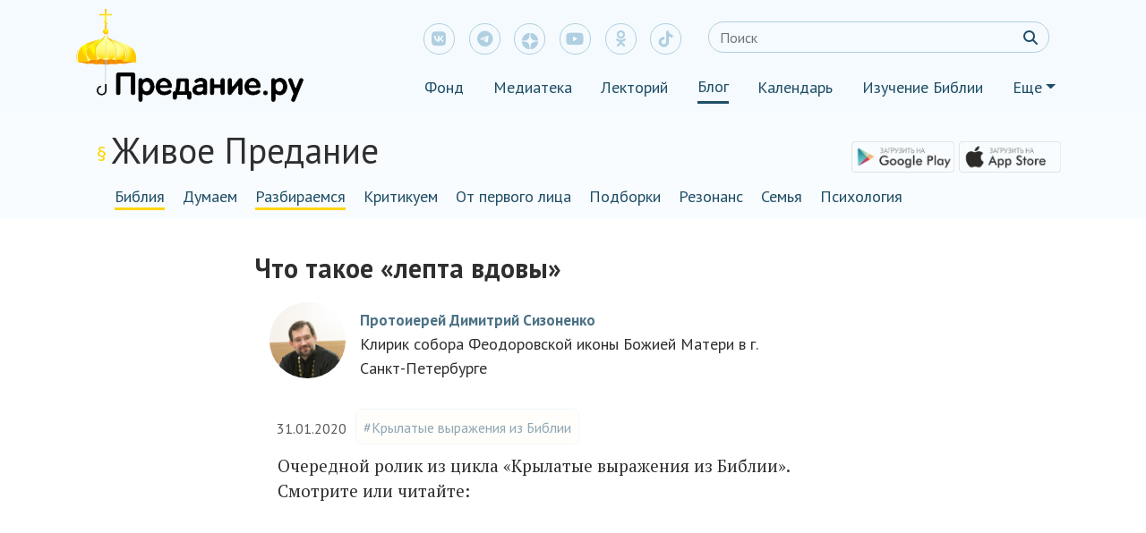

--- FILE ---
content_type: text/html; charset=UTF-8
request_url: https://blog.predanie.ru/article/chto-takoe-lepta-vdovy/
body_size: 94427
content:
<!DOCTYPE html>
<html lang="ru" xmlns="http://www.w3.org/1999/html">
<head>
    <meta charset="UTF-8"/>
    <meta name="viewport" content="width=device-width" user-scalable=no, maximum-scale=1.0, minimum-scale=1.0>
    <!-- Global site tag (gtag.js) - Google Analytics -->
    <script async src="https://www.googletagmanager.com/gtag/js?id=UA-57449228-6"></script>
    <script src="https://kit.fontawesome.com/1e8328c65e.js" crossorigin="anonymous"></script>
    <script>
      window.dataLayer = window.dataLayer || [];
      function gtag() {
        dataLayer.push(arguments);
      }
      gtag('js', new Date());

      gtag('config', 'UA-57449228-6');
    </script>
    <meta name="yandex-verification" content="e6ad9c2f0d4869b0"/>

    <script src="https://yastatic.net/jquery/3.3.1/jquery.min.js"></script>
    <script src="https://blog.predanie.ru/wp-content/themes/predanie/js/share_buttons.js"></script>
    <script src="https://cdn.jsdelivr.net/npm/popper.js@1.16.0/dist/umd/popper.min.js"></script>
    <script src="https://code.jquery.com/jquery-3.4.1.min.js"></script>
    <script src="https://maxcdn.bootstrapcdn.com/bootstrap/4.0.0/js/bootstrap.min.js"
            integrity="sha384-JZR6Spejh4U02d8jOt6vLEHfe/JQGiRRSQQxSfFWpi1MquVdAyjUar5+76PVCmYl" crossorigin="anonymous">
    </script>
    <script src="https://blog.predanie.ru/wp-content/themes/predanie/js/header_js.js"></script>
    <script src="https://blog.predanie.ru/wp-content/themes/predanie/js/wow.min.js"></script>
    <!--    <script src="--><!--"></script>-->


    <link href="https://fonts.googleapis.com/css?family=PT+Sans:400,400i,700,700i&amp;subset=cyrillic" rel="stylesheet">
    <link href="https://fonts.googleapis.com/css?family=PT+Serif:400,400i,700,700i&amp;subset=cyrillic"
          rel="stylesheet">

    <link rel="stylesheet" href="https://cdnjs.cloudflare.com/ajax/libs/font-awesome/6.4.2/css/all.min.css">
<!--    <link rel="stylesheet" href="https://cdnjs.cloudflare.com/ajax/libs/font-awesome/6.4.2/css/all.css">-->
<!--    <link rel="stylesheet" href="https://cdnjs.cloudflare.com/ajax/libs/font-awesome/6.4.2/css/fontawesome.css">-->


<!--    <link rel="stylesheet" href="https://cdnjs.cloudflare.com/ajax/libs/font-awesome/6.4.2/css/all.min.css"-->
<!--          integrity="sha384-UHRtZLI+pbxtHCWp1t77Bi1L4ZtiqrqD80Kn4Z8NTSRyMA2Fd33n5dQ8lWUE00s/" crossorigin="anonymous">-->
    <link rel="stylesheet" href="https://blog.predanie.ru/wp-content/themes/predanie/bootstrap.min.css">
    <link rel="stylesheet" href="https://blog.predanie.ru/wp-content/themes/predanie/custom.css">
    <link rel="stylesheet" href="https://blog.predanie.ru/wp-content/themes/predanie/animate.css">
<!--    <link rel="stylesheet" href="--><!--">-->



    

    <link rel="shortcut icon" type="image/x-icon" href="/wp-content/themes/predanie/img/ico/favicon.ico"/>
    <link rel="pingback" href="https://blog.predanie.ru/xmlrpc.php"/>
        <!--[if lt IE 9]>
    <script src="https://blog.predanie.ru/wp-content/themes/predanie/js/html5.js" type="text/javascript"></script>
    <![endif]-->
    <link type="text/css" rel="stylesheet"
          href="https://fonts.googleapis.com/css?family=PT+Sans:400,700,400italic&amp;subset=latin,cyrillic">

    
    




    <style type="text/css">			.heateorSssInstagramBackground{background:radial-gradient(circle at 30% 107%,#fdf497 0,#fdf497 5%,#fd5949 45%,#d6249f 60%,#285aeb 90%)}
											.heateor_sss_horizontal_sharing .heateorSssSharing,.heateor_sss_standard_follow_icons_container .heateorSssSharing{
							color: #fff;
						border-width: 0px;
			border-style: solid;
			border-color: transparent;
		}
				.heateor_sss_horizontal_sharing .heateorSssTCBackground{
			color:#666;
		}
				.heateor_sss_horizontal_sharing .heateorSssSharing:hover,.heateor_sss_standard_follow_icons_container .heateorSssSharing:hover{
						border-color: transparent;
		}
		.heateor_sss_vertical_sharing .heateorSssSharing,.heateor_sss_floating_follow_icons_container .heateorSssSharing{
							color: #fff;
						border-width: 0px;
			border-style: solid;
			border-color: transparent;
		}
				.heateor_sss_vertical_sharing .heateorSssTCBackground{
			color:#666;
		}
				.heateor_sss_vertical_sharing .heateorSssSharing:hover,.heateor_sss_floating_follow_icons_container .heateorSssSharing:hover{
						border-color: transparent;
		}
		
		@media screen and (max-width:783px) {.heateor_sss_vertical_sharing{display:none!important}}@media screen and (max-width:783px) {.heateor_sss_floating_follow_icons_container{display:none!important}}</style>
<!-- This site is optimized with the Yoast SEO plugin v9.6 - https://yoast.com/wordpress/plugins/seo/ -->
<title>Что такое «лепта вдовы»</title>
<meta name="description" content="Самая большая мерзость, которую обличает Христос в Новом Завете это лицемерие сильных мира сего, которые буквально пожирают дома вдов, а затем для вида долго молятся."/>
<link rel="canonical" href="https://blog.predanie.ru/article/chto-takoe-lepta-vdovy/" />
<!-- / Yoast SEO plugin. -->

<link rel='dns-prefetch' href='//cdn.jsdelivr.net' />
<link rel='dns-prefetch' href='//code.jquery.com' />
<link rel='dns-prefetch' href='//s.w.org' />
<link rel="alternate" type="application/rss+xml" title="Блог Предание.ру &raquo; Лента комментариев к &laquo;Что такое «лепта вдовы»&raquo;" href="https://blog.predanie.ru/article/chto-takoe-lepta-vdovy/feed/" />
		<script type="text/javascript">
			window._wpemojiSettings = {"baseUrl":"https:\/\/s.w.org\/images\/core\/emoji\/11.2.0\/72x72\/","ext":".png","svgUrl":"https:\/\/s.w.org\/images\/core\/emoji\/11.2.0\/svg\/","svgExt":".svg","source":{"concatemoji":"https:\/\/blog.predanie.ru\/wp-includes\/js\/wp-emoji-release.min.js?ver=1618487812"}};
			!function(e,a,t){var n,r,o,i=a.createElement("canvas"),p=i.getContext&&i.getContext("2d");function s(e,t){var a=String.fromCharCode;p.clearRect(0,0,i.width,i.height),p.fillText(a.apply(this,e),0,0);e=i.toDataURL();return p.clearRect(0,0,i.width,i.height),p.fillText(a.apply(this,t),0,0),e===i.toDataURL()}function c(e){var t=a.createElement("script");t.src=e,t.defer=t.type="text/javascript",a.getElementsByTagName("head")[0].appendChild(t)}for(o=Array("flag","emoji"),t.supports={everything:!0,everythingExceptFlag:!0},r=0;r<o.length;r++)t.supports[o[r]]=function(e){if(!p||!p.fillText)return!1;switch(p.textBaseline="top",p.font="600 32px Arial",e){case"flag":return s([55356,56826,55356,56819],[55356,56826,8203,55356,56819])?!1:!s([55356,57332,56128,56423,56128,56418,56128,56421,56128,56430,56128,56423,56128,56447],[55356,57332,8203,56128,56423,8203,56128,56418,8203,56128,56421,8203,56128,56430,8203,56128,56423,8203,56128,56447]);case"emoji":return!s([55358,56760,9792,65039],[55358,56760,8203,9792,65039])}return!1}(o[r]),t.supports.everything=t.supports.everything&&t.supports[o[r]],"flag"!==o[r]&&(t.supports.everythingExceptFlag=t.supports.everythingExceptFlag&&t.supports[o[r]]);t.supports.everythingExceptFlag=t.supports.everythingExceptFlag&&!t.supports.flag,t.DOMReady=!1,t.readyCallback=function(){t.DOMReady=!0},t.supports.everything||(n=function(){t.readyCallback()},a.addEventListener?(a.addEventListener("DOMContentLoaded",n,!1),e.addEventListener("load",n,!1)):(e.attachEvent("onload",n),a.attachEvent("onreadystatechange",function(){"complete"===a.readyState&&t.readyCallback()})),(n=t.source||{}).concatemoji?c(n.concatemoji):n.wpemoji&&n.twemoji&&(c(n.twemoji),c(n.wpemoji)))}(window,document,window._wpemojiSettings);
		</script>
		<style type="text/css">
img.wp-smiley,
img.emoji {
	display: inline !important;
	border: none !important;
	box-shadow: none !important;
	height: 1em !important;
	width: 1em !important;
	margin: 0 .07em !important;
	vertical-align: -0.1em !important;
	background: none !important;
	padding: 0 !important;
}
</style>
	<link rel='stylesheet' id='wp-block-library-css'  href='https://blog.predanie.ru/wp-includes/css/dist/block-library/style.min.css?ver=1618487812' type='text/css' media='all' />
<link rel='stylesheet' id='ald-styles-css'  href='https://blog.predanie.ru/wp-content/plugins/ajax-load-more-anything/css/ald-styles.css?ver=1625708384' type='text/css' media='all' />
<link rel='stylesheet' id='bbspoiler-css'  href='https://blog.predanie.ru/wp-content/plugins/bbspoiler/inc/bbspoiler.css?ver=1519293369' type='text/css' media='all' />
<link rel='stylesheet' id='bg_rutube_styles-css'  href='https://blog.predanie.ru/wp-content/plugins/bg-rutube-embed/css/bg_rutube.css?ver=1732811810' type='text/css' media='all' />
<link rel='stylesheet' id='dashicons-css'  href='https://blog.predanie.ru/wp-includes/css/dashicons.min.css?ver=1551171242' type='text/css' media='all' />
<link rel='stylesheet' id='post-views-counter-frontend-css'  href='https://blog.predanie.ru/wp-content/plugins/post-views-counter/css/frontend.css?ver=1623321403' type='text/css' media='all' />
<link rel='stylesheet' id='wp-omnivideo-style-css'  href='https://blog.predanie.ru/wp-content/plugins/wp-omnivideo/assets/public/css/omnivideo.min.css?ver=1732737359' type='text/css' media='all' />
<link rel='stylesheet' id='custom-css'  href='https://blog.predanie.ru/wp-content/themes/predanie/custom.css?ver=1642109777' type='text/css' media='all' />
<link rel='stylesheet' id='heateor_sss_frontend_css-css'  href='https://blog.predanie.ru/wp-content/plugins/sassy-social-share/public/css/sassy-social-share-public.css?ver=1623321405' type='text/css' media='all' />
<link rel='stylesheet' id='heateor_sss_sharing_default_svg-css'  href='https://blog.predanie.ru/wp-content/plugins/sassy-social-share/admin/css/sassy-social-share-svg.css?ver=1623321405' type='text/css' media='all' />
<link rel='stylesheet' id='searchwp-live-search-css'  href='https://blog.predanie.ru/wp-content/plugins/searchwp-live-ajax-search/assets/styles/style.css?ver=1590654263' type='text/css' media='all' />
<script type='text/javascript' src='https://blog.predanie.ru/wp-includes/js/jquery/jquery.js?ver=1567684588'></script>
<script type='text/javascript' src='https://blog.predanie.ru/wp-includes/js/jquery/jquery-migrate.min.js?ver=1502710558'></script>
<script type='text/javascript'>
/* <![CDATA[ */
var title = {"unfolded":"\u0420\u0430\u0437\u0432\u0435\u0440\u043d\u0443\u0442\u044c","folded":"\u0421\u0432\u0435\u0440\u043d\u0443\u0442\u044c"};
/* ]]> */
</script>
<script type='text/javascript' src='https://blog.predanie.ru/wp-content/plugins/bbspoiler/inc/bbspoiler.js?ver=1519293369'></script>
<script type='text/javascript' src='https://blog.predanie.ru/wp-content/themes/predanie/js/all.js?ver=1642109777'></script>
<script type='text/javascript' src='https://cdn.jsdelivr.net/npm/popper.js@1.16.0/dist/umd/popper.min.js?ver=5.1.15'></script>
<script type='text/javascript' src='https://code.jquery.com/jquery-3.4.1.min.js?ver=5.1.15'></script>
<link rel='https://api.w.org/' href='https://blog.predanie.ru/wp-json/' />
<link rel="EditURI" type="application/rsd+xml" title="RSD" href="https://blog.predanie.ru/xmlrpc.php?rsd" />
<link rel="wlwmanifest" type="application/wlwmanifest+xml" href="https://blog.predanie.ru/wp-includes/wlwmanifest.xml" /> 
<meta name="generator" content="WordPress 5.1.15" />
<link rel='shortlink' href='https://blog.predanie.ru/?p=16088' />
<link rel="alternate" type="application/json+oembed" href="https://blog.predanie.ru/wp-json/oembed/1.0/embed?url=https%3A%2F%2Fblog.predanie.ru%2Farticle%2Fchto-takoe-lepta-vdovy%2F" />
<link rel="alternate" type="text/xml+oembed" href="https://blog.predanie.ru/wp-json/oembed/1.0/embed?url=https%3A%2F%2Fblog.predanie.ru%2Farticle%2Fchto-takoe-lepta-vdovy%2F&#038;format=xml" />
	<style type="text/css">
		article{
			display: none;
		}

		.btn.loadMoreBtn {
    color: #333333;
    text-align: center;
}

.btn.loadMoreBtn:hover {
    text-decoration: none;
}
	</style>

<!-- Schema & Structured Data For WP v1.9.78 - -->
<script type="application/ld+json" class="saswp-schema-markup-output">
[{"@context":"https:\/\/schema.org","@type":"BlogPosting","@id":"https:\/\/blog.predanie.ru\/article\/chto-takoe-lepta-vdovy\/#BlogPosting","url":"https:\/\/blog.predanie.ru\/article\/chto-takoe-lepta-vdovy\/","inLanguage":"ru-RU","mainEntityOfPage":"https:\/\/blog.predanie.ru\/article\/chto-takoe-lepta-vdovy\/","headline":"\u0427\u0442\u043e \u0442\u0430\u043a\u043e\u0435 \u00ab\u043b\u0435\u043f\u0442\u0430 \u0432\u0434\u043e\u0432\u044b\u00bb","description":"\u0421\u0430\u043c\u0430\u044f \u0431\u043e\u043b\u044c\u0448\u0430\u044f \u043c\u0435\u0440\u0437\u043e\u0441\u0442\u044c, \u043a\u043e\u0442\u043e\u0440\u0443\u044e \u043e\u0431\u043b\u0438\u0447\u0430\u0435\u0442 \u0425\u0440\u0438\u0441\u0442\u043e\u0441 \u0432 \u041d\u043e\u0432\u043e\u043c \u0417\u0430\u0432\u0435\u0442\u0435 \u044d\u0442\u043e \u043b\u0438\u0446\u0435\u043c\u0435\u0440\u0438\u0435 \u0441\u0438\u043b\u044c\u043d\u044b\u0445 \u043c\u0438\u0440\u0430 \u0441\u0435\u0433\u043e, \u043a\u043e\u0442\u043e\u0440\u044b\u0435 \u0431\u0443\u043a\u0432\u0430\u043b\u044c\u043d\u043e \u043f\u043e\u0436\u0438\u0440\u0430\u044e\u0442 \u0434\u043e\u043c\u0430 \u0432\u0434\u043e\u0432, \u0430 \u0437\u0430\u0442\u0435\u043c \u0434\u043b\u044f \u0432\u0438\u0434\u0430 \u0434\u043e\u043b\u0433\u043e \u043c\u043e\u043b\u044f\u0442\u0441\u044f.","articleBody":"\u041e\u0447\u0435\u0440\u0435\u0434\u043d\u043e\u0439 \u0440\u043e\u043b\u0438\u043a \u0438\u0437 \u0446\u0438\u043a\u043b\u0430 \u00ab\u041a\u0440\u044b\u043b\u0430\u0442\u044b\u0435 \u0432\u044b\u0440\u0430\u0436\u0435\u043d\u0438\u044f \u0438\u0437 \u0411\u0438\u0431\u043b\u0438\u0438\u00bb. \u0421\u043c\u043e\u0442\u0440\u0438\u0442\u0435 \u0438\u043b\u0438 \u0447\u0438\u0442\u0430\u0439\u0442\u0435:     https:\/\/www.youtube.com\/watch?vspA_ynwHXOo&amp;featureyoutu.be     \u0421\u0435\u0433\u043e\u0434\u043d\u044f \u043c\u044b \u043f\u043e\u0433\u043e\u0432\u043e\u0440\u0438\u043c \u043e \u0432\u044b\u0440\u0430\u0436\u0435\u043d\u0438\u0438 \u00ab\u043b\u0435\u043f\u0442\u0430 \u0432\u0434\u043e\u0432\u044b\u00bb, \u0438\u043b\u0438 \u043f\u0440\u043e\u0441\u0442\u043e \u00ab\u0432\u043d\u0435\u0441\u0442\u0438 \u043b\u0435\u043f\u0442\u0443\u00bb. \u042d\u0442\u043e \u0432\u044b\u0440\u0430\u0436\u0435\u043d\u0438\u0435 \u0437\u0430\u0438\u043c\u0441\u0442\u0432\u043e\u0432\u0430\u043d\u043d\u043e \u0438\u0437 \u0415\u0432\u0430\u043d\u0433\u0435\u043b\u0438\u044f. \u041b\u0435\u043f\u0442\u0430 \u2014 \u0441\u0430\u043c\u0430\u044f \u043c\u0435\u043b\u043a\u0430\u044f \u043c\u043e\u043d\u0435\u0442\u0430, \u043a\u043e\u0442\u043e\u0440\u0430\u044f \u0431\u044b\u043b\u0430 \u0432 \u0443\u043f\u043e\u0442\u0440\u0435\u0431\u043b\u0435\u043d\u0438\u0438 \u0432\u043e \u0432\u0440\u0435\u043c\u0435\u043d\u0430 \u0418\u0438\u0441\u0443\u0441\u0430 \u0425\u0440\u0438\u0441\u0442\u0430. \u0414\u043e \u043d\u0435\u0434\u0430\u0432\u043d\u0435\u0433\u043e \u0432\u0440\u0435\u043c\u0435\u043d\u0438 \u0442\u0430\u043a \u043d\u0430\u0437\u044b\u0432\u0430\u043b\u0438 \u0446\u0435\u043d\u0442\u044b \u0438\u043b\u0438 \u043a\u043e\u043f\u0435\u0439\u043a\u0438 \u0432 \u0413\u0440\u0435\u0446\u0438\u0438, \u043f\u043e\u043a\u0430 \u0442\u0430\u043c \u043d\u0435 \u0441\u0442\u0430\u043b\u0438 \u0438\u0441\u043f\u043e\u043b\u044c\u0437\u043e\u0432\u0430\u0442\u044c \u0435\u0432\u0440\u043e.       \u0412 \u0415\u0432\u0430\u043d\u0433\u0435\u043b\u0438\u0438 \u0432\u043e\u0437\u043d\u0438\u043a\u0430\u0435\u0442 \u043e\u0431\u0440\u0430\u0437 \u0432\u0434\u043e\u0432\u044b, \u043a\u043e\u0442\u043e\u0440\u0430\u044f \u043f\u0440\u0438\u043d\u043e\u0441\u0438\u0442 \u0432\u0441\u0451, \u0447\u0442\u043e \u0443 \u043d\u0435\u0451 \u0435\u0441\u0442\u044c: \u0434\u0432\u0435 \u043e\u0441\u0442\u0430\u0432\u0448\u0438\u0435\u0441\u044f \u043b\u0435\u043f\u0442\u044b. \u042d\u0442\u0438 \u0441\u0432\u043e\u0438 \u00ab\u0441\u043e\u043a\u0440\u043e\u0432\u0438\u0449\u0430\u00bb \u043e\u043d\u0430 \u043e\u0441\u0442\u0430\u0432\u043b\u044f\u0435\u0442 \u0432 \u0441\u043e\u043a\u0440\u043e\u0432\u0438\u0449\u043d\u0438\u0446\u0435 \u0425\u0440\u0430\u043c\u0430.      \u0414\u0435\u043b\u043e \u0432 \u0442\u043e\u043c, \u0447\u0442\u043e \u0413\u043e\u0441\u043f\u043e\u0434\u044c \u043d\u0435\u0440\u0435\u0434\u043a\u043e \u0433\u043e\u0432\u043e\u0440\u0438\u0442 \u043e \u0432\u0434\u043e\u0432\u0430\u0445 \u0438 \u043e \u0442\u0435\u0445, \u043a\u0442\u043e \u043e\u0441\u0438\u0440\u043e\u0442\u0435\u043b, \u043a\u0442\u043e \u043e\u0441\u0442\u0430\u043b\u0441\u044f \u043e\u0431\u0435\u0437\u0434\u043e\u043b\u0435\u043d\u043d\u044b\u043c, \u0434\u043b\u044f \u0442\u043e\u0433\u043e, \u0447\u0442\u043e\u0431\u044b \u043e \u043d\u0438\u0445 \u043d\u0438\u043a\u0442\u043e \u043d\u0435 \u0437\u0430\u0431\u044b\u0432\u0430\u043b. \u0423\u0436\u0435 \u0432 \u0412\u0435\u0442\u0445\u043e\u043c \u0417\u0430\u0432\u0435\u0442\u0435 \u0433\u043e\u0432\u043e\u0440\u0438\u0442\u0441\u044f \u043e \u0442\u043e\u043c, \u0447\u0442\u043e \u0438\u043c\u0435\u043d\u043d\u043e \u0432\u0434\u043e\u0432\u044b \u043d\u0443\u0436\u0434\u0430\u044e\u0442\u0441\u044f \u0432 \u043e\u0441\u043e\u0431\u043e\u043c \u043f\u043e\u043a\u0440\u043e\u0432\u0438\u0442\u0435\u043b\u044c\u0441\u0442\u0432\u0435 \u0438 \u0437\u0430\u0431\u043e\u0442\u0435, \u043f\u043e\u0442\u043e\u043c\u0443 \u0447\u0442\u043e \u043e\u043d\u0438 \u043e\u0441\u0442\u0430\u043b\u0438\u0441\u044c \u0441\u043e\u0432\u0435\u0440\u0448\u0435\u043d\u043d\u043e \u043e\u0431\u0435\u0437\u0434\u043e\u043b\u0435\u043d\u043d\u044b\u043c\u0438. \u0414\u043e \u0442\u0435\u0445 \u043f\u043e\u0440 \u043f\u043e\u043a\u0430 \u0443 \u0442\u0435\u0431\u044f \u0435\u0441\u0442\u044c \u043c\u0443\u0436 \u043b\u0438\u0431\u043e \u0441\u044b\u043d, \u0432 \u043f\u0430\u0442\u0440\u0438\u0430\u0440\u0445\u0430\u043b\u044c\u043d\u043e\u043c, \u043c\u0443\u0436\u0441\u043a\u043e\u043c \u043e\u0431\u0449\u0435\u0441\u0442\u0432\u0435 \u0435\u0441\u0442\u044c \u043a\u0430\u043a\u0438\u0435-\u0442\u043e \u0441\u043e\u0446\u0438\u0430\u043b\u044c\u043d\u044b\u0435 \u0433\u0430\u0440\u0430\u043d\u0442\u0438\u0438, \u043d\u043e \u0435\u0441\u043b\u0438 \u0442\u044b \u043e\u0432\u0434\u043e\u0432\u0435\u043b\u0430, \u0442\u044b \u043e\u0441\u0442\u0430\u0435\u0448\u044c\u0441\u044f \u0441\u043e\u0432\u0435\u0440\u0448\u0435\u043d\u043d\u043e \u043e\u0431\u0435\u0437\u0434\u043e\u043b\u0435\u043d\u043d\u043e\u0439. \u041f\u043e\u044d\u0442\u043e\u043c\u0443 \u0443\u0436\u0435 \u0432 \u0412\u0435\u0442\u0445\u043e\u043c \u0417\u0430\u0432\u0435\u0442\u0435 \u0413\u043e\u0441\u043f\u043e\u0434\u044c \u043f\u0440\u0435\u0434\u0441\u0442\u0430\u0435\u0442 \u043a\u0430\u043a \u043e\u0442\u0435\u0446 \u0432\u0434\u043e\u0432 \u0438 \u0442\u0435\u0445, \u043a\u0442\u043e \u043e\u0441\u0438\u0440\u043e\u0442\u0435\u043b, \u0438\u0445 \u043f\u043e\u043a\u0440\u043e\u0432\u0438\u0442\u0435\u043b\u044c \u0438 \u0437\u0430\u0449\u0438\u0442\u043d\u0438\u043a.    \u041f\u043e\u044d\u0442\u043e\u043c\u0443 \u0441\u0430\u043c\u0430\u044f \u0431\u043e\u043b\u044c\u0448\u0430\u044f \u043c\u0435\u0440\u0437\u043e\u0441\u0442\u044c, \u043a\u043e\u0442\u043e\u0440\u0443\u044e \u043e\u0431\u043b\u0438\u0447\u0430\u0435\u0442 \u0425\u0440\u0438\u0441\u0442\u043e\u0441 \u0432 \u041d\u043e\u0432\u043e\u043c \u0417\u0430\u0432\u0435\u0442\u0435, \u044d\u0442\u043e \u043b\u0438\u0446\u0435\u043c\u0435\u0440\u0438\u0435 \u0441\u0438\u043b\u044c\u043d\u044b\u0445 \u043c\u0438\u0440\u0430 \u0441\u0435\u0433\u043e, \u043a\u043e\u0442\u043e\u0440\u044b\u0435 \u0431\u0443\u043a\u0432\u0430\u043b\u044c\u043d\u043e \u043f\u043e\u0436\u0438\u0440\u0430\u044e\u0442 \u0434\u043e\u043c\u0430 \u0432\u0434\u043e\u0432, \u0430 \u0437\u0430\u0442\u0435\u043c \u0434\u043b\u044f \u0432\u0438\u0434\u0430 \u0434\u043e\u043b\u0433\u043e \u043c\u043e\u043b\u044f\u0442\u0441\u044f. \u0420\u0435\u043b\u0438\u0433\u0438\u043e\u0437\u043d\u043e\u0435 \u043b\u0438\u0446\u0435\u043c\u0435\u0440\u0438\u0435 \u0441\u0438\u043b\u044c\u043d\u044b\u0445 \u043c\u0438\u0440\u0430 \u0441\u0435\u0433\u043e, \u044d\u0442\u043e \u043b\u0438\u0446\u0435\u0434\u0435\u0439\u0441\u0442\u0432\u043e \u043d\u0435\u0440\u0435\u0434\u043a\u043e \u0441\u043b\u0443\u0436\u0438\u0442 \u0444\u0438\u0433\u043e\u0432\u044b\u043c \u043b\u0438\u0441\u0442\u043e\u043c, \u043a\u043e\u0442\u043e\u0440\u044b\u043c \u043f\u0440\u0438\u043a\u0440\u044b\u0432\u0430\u044e\u0442 \u0441\u043e\u0446\u0438\u0430\u043b\u044c\u043d\u0443\u044e \u043d\u0435\u0441\u043f\u0440\u0430\u0432\u0435\u0434\u043b\u0438\u0432\u043e\u0441\u0442\u044c, \u0430 \u0441\u0430\u043c\u043e\u0435 \u0431\u043e\u043b\u0435\u0437\u043d\u0435\u043d\u043d\u043e\u0435 \u043c\u0435\u0441\u0442\u043e \u044d\u0442\u043e\u0439 \u043d\u0435\u0441\u043f\u0440\u0430\u0432\u0435\u0434\u043b\u0438\u0432\u043e\u0441\u0442\u0438 \u2014 \u043f\u043e\u043b\u043e\u0436\u0435\u043d\u0438\u0435 \u0432\u0434\u043e\u0432 \u0438 \u043e\u0441\u0438\u0440\u043e\u0442\u0435\u0432\u0448\u0438\u0445 \u043b\u044e\u0434\u0435\u0439.    \u0412\u043c\u0435\u0441\u0442\u0435 \u0441 \u0442\u0435\u043c \u0432 \u0415\u0432\u0430\u043d\u0433\u0435\u043b\u0438\u0438 \u0432\u043e\u0437\u043d\u0438\u043a\u0430\u0435\u0442 \u043e\u0431\u0440\u0430\u0437 \u0432\u0434\u043e\u0432\u044b, \u043a\u043e\u0442\u043e\u0440\u044b\u0439 \u0441\u043b\u0443\u0436\u0438\u0442 \u043f\u0440\u0438\u043c\u0435\u0440\u043e\u043c \u0442\u043e\u0433\u043e, \u043a\u0430\u043a \u043d\u0443\u0436\u043d\u043e \u0431\u044b\u0442\u044c \u043d\u0430\u0441\u0442\u043e\u0439\u0447\u0438\u0432\u044b\u043c \u0432 \u043c\u043e\u043b\u0438\u0442\u0432\u0435, \u043a\u0430\u043a \u0432\u0430\u0436\u043d\u043e \u0431\u044b\u0442\u044c \u0443\u043f\u043e\u0440\u043d\u044b\u043c \u0438 \u0442\u0435\u0440\u043f\u0435\u043b\u0438\u0432\u044b\u043c. \u0412\u0434\u043e\u0432\u0430 \u0441\u043c\u043e\u0433\u043b\u0430 \u043e\u0441\u0438\u043b\u0438\u0442\u044c \u043a\u043e\u0440\u0440\u0443\u043c\u043f\u0438\u0440\u043e\u0432\u0430\u043d\u043d\u043e\u0433\u043e \u0441\u0443\u0434\u044c\u044e \u0438 \u0434\u043e\u0431\u0438\u0442\u044c\u0441\u044f \u043f\u0440\u0430\u0432\u043e\u0441\u0443\u0434\u0438\u044f. \u0413\u043e\u0441\u043f\u043e\u0434\u044c \u0441\u043e\u0441\u0442\u0440\u0430\u0434\u0430\u0435\u0442 \u043d\u0430\u0438\u043d\u0441\u043a\u043e\u0439 \u0432\u0434\u043e\u0432\u0435, \u043a\u043e\u0442\u043e\u0440\u0430\u044f \u043b\u0438\u0448\u0438\u043b\u0430\u0441\u044c \u0441\u0432\u043e\u0435\u0433\u043e \u0435\u0434\u0438\u043d\u0441\u0442\u0432\u0435\u043d\u043d\u043e\u0433\u043e \u0441\u044b\u043d\u0430. \u0418 \u043d\u0430\u043a\u043e\u043d\u0435\u0446, \u0435\u0441\u0442\u044c \u043f\u0440\u043e\u0440\u043e\u0447\u0438\u0446\u0430 \u0410\u043d\u043d\u0430, \u0432\u0434\u043e\u0432\u0430, \u043a\u043e\u0442\u043e\u0440\u0430\u044f \u0432 \u043f\u0440\u0435\u043a\u043b\u043e\u043d\u043d\u044b\u0445 \u0433\u043e\u0434\u0430\u0445 \u043f\u043e\u0441\u0432\u044f\u0442\u0438\u043b\u0430 \u0441\u0432\u043e\u044e \u0436\u0438\u0437\u043d\u044c \u043c\u043e\u043b\u0438\u0442\u0432\u0435. \u041e\u043d\u0430 \u0441\u043b\u0443\u0436\u0438\u0442 \u043e\u0431\u0440\u0430\u0437\u043e\u043c \u0447\u0435\u043b\u043e\u0432\u0435\u043a\u0430, \u043a\u043e\u0442\u043e\u0440\u044b\u0439 \u0432 \u0434\u0435\u0439\u0441\u0442\u0432\u0438\u0442\u0435\u043b\u044c\u043d\u043e\u0441\u0442\u0438 \u043f\u0440\u043e\u044f\u0432\u043b\u044f\u0435\u0442 \u043a\u0430\u043a\u0443\u044e-\u0442\u043e \u043d\u0435\u0432\u0435\u0440\u043e\u044f\u0442\u043d\u0443\u044e \u0449\u0435\u0434\u0440\u043e\u0441\u0442\u044c.    \u041f\u0430\u0440\u0430\u0434\u043e\u043a\u0441 \u0438\u0441\u0442\u043e\u0440\u0438\u0438 \u0441 \u043b\u0435\u043f\u0442\u043e\u0439 \u0432\u0434\u043e\u0432\u044b \u043f\u043e\u043a\u0430\u0437\u044b\u0432\u0430\u0435\u0442 \u043d\u0430\u043c, \u0447\u0442\u043e \u0435\u0441\u0442\u044c \u043b\u044e\u0434\u0438 \u0431\u0435\u0434\u043d\u044b\u0435, \u043d\u043e \u043f\u0440\u0438 \u044d\u0442\u043e\u043c \u044f\u0432\u043b\u044f\u044e\u0449\u0438\u0435 \u043d\u0435\u0432\u0435\u0440\u043e\u044f\u0442\u043d\u0443\u044e \u0449\u0435\u0434\u0440\u043e\u0441\u0442\u044c, \u0438 \u0413\u043e\u0441\u043f\u043e\u0434\u044c \u0443\u0437\u043d\u0430\u0435\u0442 \u0432 \u043d\u0438\u0445 \u0421\u0435\u0431\u044f. \u0418 \u0435\u0441\u0442\u044c \u043b\u044e\u0434\u0438 \u0431\u043e\u0433\u0430\u0442\u044b\u0435, \u0443 \u043a\u043e\u0442\u043e\u0440\u044b\u0445 \u043f\u0441\u0438\u0445\u043e\u043b\u043e\u0433\u0438\u044f \u043d\u0438\u0449\u0438\u0445, \u043a\u043e\u0442\u043e\u0440\u044b\u043c, \u043d\u0430\u043e\u0431\u043e\u0440\u043e\u0442, \u0432\u0441\u0435\u0433\u0434\u0430 \u0432\u0441\u0435\u0433\u043e \u043c\u0430\u043b\u043e.      \u0418\u0442\u0430\u043a, \u0432 \u0415\u0432\u0430\u043d\u0433\u0435\u043b\u0438\u0438 \u0435\u0441\u0442\u044c \u044d\u043f\u0438\u0437\u043e\u0434, \u043a\u043e\u0433\u0434\u0430 \u0432\u043e \u0432\u0440\u0435\u043c\u044f \u0432\u0435\u043b\u0438\u043a\u043e\u0433\u043e \u043f\u0440\u0430\u0437\u0434\u043d\u0438\u043a\u0430 \u0413\u043e\u0441\u043f\u043e\u0434\u044c \u0432\u043c\u0435\u0441\u0442\u0435 \u0441 \u0443\u0447\u0435\u043d\u0438\u043a\u0430\u043c\u0438 \u043d\u0430\u0445\u043e\u0434\u0438\u0442\u0441\u044f \u0432 \u0425\u0440\u0430\u043c\u0435. \u0412\u043e \u00ab\u0434\u0432\u043e\u0440\u0435 \u0436\u0435\u043d\u0449\u0438\u043d\u00bb \u0443\u0441\u0442\u0430\u043d\u043e\u0432\u043b\u0435\u043d\u044b \u043e\u0433\u0440\u043e\u043c\u043d\u044b\u0435 \u0441\u043e\u0441\u0443\u0434\u044b, \u0437\u0430\u043a\u043e\u043f\u0430\u043d\u043d\u044b\u0435 \u0432 \u0437\u0435\u043c\u043b\u044e, \u0432 \u043a\u043e\u0442\u043e\u0440\u044b\u0435 \u043f\u0430\u043b\u043e\u043c\u043d\u0438\u043a\u0438, \u043f\u0440\u0438\u0445\u043e\u0434\u044f\u0449\u0438\u0435 \u0432 \u0425\u0440\u0430\u043c, \u043e\u0441\u0442\u0430\u0432\u043b\u044f\u044e\u0442 \u0441\u0432\u043e\u0438 \u043f\u043e\u0436\u0435\u0440\u0442\u0432\u043e\u0432\u0430\u043d\u0438\u044f. \u041e\u0447\u0435\u043d\u044c \u043c\u043d\u043e\u0433\u043e \u043b\u044e\u0434\u0435\u0439 \u0441\u0442\u043e\u044f\u0442 \u043e\u043a\u043e\u043b\u043e \u044d\u0442\u0438\u0445 \u0441\u043e\u0441\u0443\u0434\u043e\u0432, \u043d\u0430\u0431\u043b\u044e\u0434\u0430\u044f, \u043a\u0442\u043e \u0447\u0442\u043e \u043f\u0440\u0438\u043d\u0435\u0441\u0435\u0442. \u041c\u044b \u043c\u043e\u0436\u0435\u043c \u0441\u0435\u0431\u0435 \u043b\u0435\u0433\u043a\u043e \u043f\u0440\u0435\u0434\u0441\u0442\u0430\u0432\u0438\u0442\u044c, \u043a\u0430\u043a \u043f\u043e\u0434\u0445\u043e\u0434\u044f\u0442 \u043b\u044e\u0434\u0438 \u0431\u043e\u0433\u0430\u0442\u044b\u0435, \u0437\u043d\u0430\u0442\u043d\u044b\u0435, \u0431\u043b\u0430\u0433\u043e\u0447\u0435\u0441\u0442\u0438\u0432\u044b\u0435 \u0438 \u0436\u0435\u0440\u0442\u0432\u0443\u044e\u0442 \u0425\u0440\u0430\u043c\u0443 \u0434\u0440\u0430\u0433\u043e\u0446\u0435\u043d\u043d\u043e\u0441\u0442\u0438, \u0434\u0440\u0443\u0433\u0438\u0435 \u0446\u0435\u043d\u043d\u044b\u0435 \u0432\u0435\u0449\u0438, \u043a\u0430\u043a \u0431\u0443\u0434\u0442\u043e \u0441\u043e\u0440\u0435\u0432\u043d\u0443\u044f\u0441\u044c \u0434\u0440\u0443\u0433 \u0441 \u0434\u0440\u0443\u0433\u043e\u043c. \u0417\u0440\u0438\u0442\u0435\u043b\u0438, \u0432\u0438\u0434\u044f\u0449\u0438\u0435 \u0432\u0441\u0435 \u044d\u0442\u043e, \u043e\u0445\u0432\u0430\u0447\u0435\u043d\u044b, \u043c\u043e\u0436\u0435\u0442 \u0431\u044b\u0442\u044c, \u0432\u043e\u0441\u0445\u0438\u0449\u0435\u043d\u0438\u0435\u043c.      \u041d\u0430\u0441\u043a\u043e\u043b\u044c\u043a\u043e \u043d\u0435\u043e\u0431\u044b\u0447\u043d\u044b\u043c \u043d\u0430 \u044d\u0442\u043e\u043c \u0444\u043e\u043d\u0435 \u0432\u044b\u0433\u043b\u044f\u0434\u0438\u0442 \u043f\u043e\u0432\u0435\u0434\u0435\u043d\u0438\u0435 \u0425\u0440\u0438\u0441\u0442\u0430! \u041e\u043d \u043d\u0435 \u0443\u0447\u0430\u0441\u0442\u0432\u0443\u0435\u0442 \u0432 \u044d\u0442\u043e\u0439 \u044f\u0440\u043c\u0430\u0440\u043a\u0435 \u0442\u0449\u0435\u0441\u043b\u0430\u0432\u0438\u044f. \u0415\u0433\u043e \u0432\u043d\u0438\u043c\u0430\u043d\u0438\u0435 \u043f\u0440\u0438\u043a\u043e\u0432\u0430\u043b\u0430 \u043a \u0441\u0435\u0431\u0435 \u0436\u0435\u043d\u0449\u0438\u043d\u0430, \u043a\u043e\u0442\u043e\u0440\u0443\u044e \u043d\u0438\u043a\u0442\u043e \u043d\u0435 \u043c\u043e\u0436\u0435\u0442 \u0437\u0430\u043c\u0435\u0442\u0438\u0442\u044c, \u2014 \u0432\u0434\u043e\u0432\u0430, \u043a\u043e\u0442\u043e\u0440\u0430\u044f \u043e\u043f\u0443\u0441\u043a\u0430\u0435\u0442 \u043f\u043e\u0441\u043b\u0435\u0434\u043d\u044e\u044e \u043b\u0435\u043f\u0442\u0443. \u0413\u043e\u0441\u043f\u043e\u0434\u044c \u0432 \u0435\u0435 \u0430\u0434\u0440\u0435\u0441 \u043f\u0440\u043e\u0438\u0437\u043d\u043e\u0441\u0438\u0442 \u043d\u0435\u0432\u0435\u0440\u043e\u044f\u0442\u043d\u044b\u0435 \u0441\u043b\u043e\u0432\u0430 \u0445\u0432\u0430\u043b\u044b: \u00ab\u0438\u0441\u0442\u0438\u043d\u043d\u043e \u0433\u043e\u0432\u043e\u0440\u044e \u0432\u0430\u043c, \u0447\u0442\u043e \u044d\u0442\u0430 \u0431\u0435\u0434\u043d\u0430\u044f \u0432\u0434\u043e\u0432\u0430 \u0431\u043e\u043b\u044c\u0448\u0435 \u0432\u0441\u0435\u0445 \u043f\u043e\u043b\u043e\u0436\u0438\u043b\u0430, \u0438\u0431\u043e \u0432\u0441\u0435 \u043e\u0442 \u0438\u0437\u0431\u044b\u0442\u043a\u0430 \u0441\u0432\u043e\u0435\u0433\u043e \u043f\u043e\u043b\u043e\u0436\u0438\u043b\u0438 \u0432 \u0434\u0430\u0440 \u0411\u043e\u0433\u0443, \u0430 \u043e\u043d\u0430 \u043e\u0442 \u0441\u043a\u0443\u0434\u043e\u0441\u0442\u0438 \u0441\u0432\u043e\u0435\u0439 \u043f\u043e\u043b\u043e\u0436\u0438\u043b\u0430 \u0432\u0441\u0435 \u043f\u0440\u043e\u043f\u0438\u0442\u0430\u043d\u0438\u0435 \u0441\u0432\u043e\u0435, \u043a\u0430\u043a\u043e\u0435 \u0438\u043c\u0435\u043b\u0430\u00bb (\u041c\u043a 12:43-44).      \u041e\u0431\u0440\u0430\u0437 \u044d\u0442\u043e\u0439 \u0432\u0434\u043e\u0432\u044b \u0437\u0430\u0441\u0442\u0430\u0432\u043b\u044f\u0435\u0442 \u043d\u0430\u0441 \u0437\u0430\u0434\u0443\u043c\u0430\u0442\u044c\u0441\u044f. \u00ab\u041b\u0435\u043f\u0442\u0430 \u0432\u0434\u043e\u0432\u044b\u00bb \u043e\u0447\u0435\u043d\u044c \u0447\u0430\u0441\u0442\u043e \u0432 \u043d\u0430\u0448\u0435\u043c \u044f\u0437\u044b\u043a\u0435 \u0441\u043b\u0443\u0436\u0438\u0442 \u0441\u0438\u043d\u043e\u043d\u0438\u043c\u043e\u043c \u00ab\u0432\u0441\u0442\u0430\u0432\u0438\u0442\u044c \u0441\u0432\u043e\u0438 \u043f\u044f\u0442\u044c \u043a\u043e\u043f\u0435\u0435\u043a\u00bb. \u042f \u043d\u0435 \u0434\u0443\u043c\u0430\u044e, \u0447\u0442\u043e \u044d\u0442\u043e \u0442\u043e\u0442 \u0441\u0430\u043c\u044b\u0439 \u0441\u043b\u0443\u0447\u0430\u0439, \u043f\u043e\u0442\u043e\u043c\u0443 \u0447\u0442\u043e \u0435\u0432\u0430\u043d\u0433\u0435\u043b\u044c\u0441\u043a\u0430\u044f \u0438\u0441\u0442\u043e\u0440\u0438\u044f \u043f\u043e\u043a\u0430\u0437\u044b\u0432\u0430\u0435\u0442 \u043d\u0430\u043c \u0432\u0441\u044e \u043d\u0435\u043e\u0434\u043d\u043e\u0437\u043d\u0430\u0447\u043d\u043e\u0441\u0442\u044c \u043f\u0440\u043e\u0438\u0441\u0445\u043e\u0434\u044f\u0449\u0435\u0433\u043e. \u041a\u043e\u043d\u0435\u0447\u043d\u043e, \u043e\u0431\u0440\u0430\u0437 \u0436\u0435\u043d\u0449\u0438\u043d\u044b, \u043a\u043e\u0442\u043e\u0440\u0430\u044f \u043c\u043e\u0436\u0435\u0442 \u0441\u043f\u043e\u043a\u043e\u0439\u043d\u043e, \u0441\u0432\u043e\u0431\u043e\u0434\u043d\u043e \u0440\u0430\u0441\u0441\u0442\u0430\u0442\u044c\u0441\u044f \u0441\u043e \u0432\u0441\u0435\u043c, \u2014 \u044d\u0442\u043e \u043e\u0431\u0440\u0430\u0437 \u0411\u043e\u0433\u0430, \u041a\u043e\u0442\u043e\u0440\u044b\u0439 \u043e\u0442\u0434\u0430\u0435\u0442 \u0421\u0432\u043e\u0435 \u0441\u0430\u043c\u043e\u0435 \u0434\u0440\u0430\u0433\u043e\u0446\u0435\u043d\u043d\u043e\u0435 \u0441\u043e\u043a\u0440\u043e\u0432\u0438\u0449\u0435 \u2014 \u0421\u0432\u043e\u0435\u0433\u043e \u0421\u044b\u043d\u0430 \u0415\u0434\u0438\u043d\u043e\u0440\u043e\u0434\u043d\u043e\u0433\u043e, \u043e\u043f\u0443\u0441\u043a\u0430\u0435\u0442 \u0415\u0433\u043e \u0432 \u0441\u043e\u043a\u0440\u043e\u0432\u0438\u0449\u043d\u0438\u0446\u0443 \u044d\u0442\u043e\u0433\u043e \u043c\u0438\u0440\u0430, \u0434\u043b\u044f \u0442\u043e\u0433\u043e, \u0447\u0442\u043e\u0431\u044b \u041e\u043d \u0438\u0441\u043f\u043e\u043b\u043d\u0438\u043b \u0442\u043e, \u0447\u0442\u043e \u0415\u043c\u0443 \u043d\u0430\u0434\u043b\u0435\u0436\u0438\u0442 \u0438\u0441\u043f\u043e\u043b\u043d\u0438\u0442\u044c. \u041f\u043e\u044d\u0442\u043e\u043c\u0443 \u0413\u043e\u0441\u043f\u043e\u0434\u044c, \u043a\u043e\u043d\u0435\u0447\u043d\u043e, \u0432 \u044d\u0442\u043e\u0439 \u0436\u0435\u043d\u0449\u0438\u043d\u0435 \u0443\u0437\u043d\u0430\u0435\u0442 \u0421\u0435\u0431\u044f, \u0443\u0437\u043d\u0430\u0435\u0442 \u0411\u043e\u0433\u0430 \u041e\u0442\u0446\u0430.    \u042d\u0442\u0430 \u0436\u0435\u043d\u0449\u0438\u043d\u0430 \u0441\u0442\u0430\u043d\u043e\u0432\u0438\u0442\u0441\u044f \u0438\u0434\u0435\u0430\u043b\u044c\u043d\u044b\u043c \u043e\u0431\u0440\u0430\u0437\u043e\u043c \u0442\u0435\u0445, \u043a\u0442\u043e \u0441\u043b\u0435\u0434\u0443\u0435\u0442 \u0437\u0430 \u0425\u0440\u0438\u0441\u0442\u043e\u043c. \u0415\u0441\u043b\u0438 \u0442\u044b \u0445\u043e\u0447\u0435\u0448\u044c \u0441\u043b\u0435\u0434\u043e\u0432\u0430\u0442\u044c \u0437\u0430 \u0425\u0440\u0438\u0441\u0442\u043e\u043c, \u0442\u043e \u043d\u0443\u0436\u043d\u043e \u0431\u044b\u0442\u044c \u0433\u043e\u0442\u043e\u0432\u044b\u043c \u0441\u043e\u0432\u0435\u0440\u0448\u0430\u0442\u044c \u0449\u0435\u0434\u0440\u044b\u0435 \u043f\u043e\u0441\u0442\u0443\u043f\u043a\u0438. \u041f\u043e\u044d\u0442\u043e\u043c\u0443 \u043f\u0443\u0441\u0442\u044c \u044d\u0442\u0430 \u0432\u0434\u043e\u0432\u0430, \u043f\u0440\u0438\u043d\u043e\u0441\u044f\u0449\u0430\u044f \u0432\u0441\u0435, \u0447\u0442\u043e \u0443 \u043d\u0435\u0435 \u0435\u0441\u0442\u044c, \u0441 \u0440\u0430\u0434\u043e\u0441\u0442\u044c\u044e \u0438 \u043f\u0440\u043e\u0441\u0442\u043e\u0442\u043e\u0439, \u043f\u043e\u0441\u043b\u0443\u0436\u0438\u0442 \u0434\u043b\u044f \u0432\u0441\u0435\u0445 \u043d\u0430\u0441 \u0443\u0440\u043e\u043a\u043e\u043c \u0442\u043e\u0433\u043e, \u043a\u0430\u043a \u0431\u044b\u0442\u044c \u0443\u0447\u0435\u043d\u0438\u043a\u043e\u043c \u0425\u0440\u0438\u0441\u0442\u0430, \u0449\u0435\u0434\u0440\u044b\u043c, \u0440\u0430\u0434\u043e\u0441\u0442\u043d\u044b\u043c \u0438 \u0441\u0432\u0435\u0442\u043b\u044b\u043c.","keywords":"\u041a\u0440\u044b\u043b\u0430\u0442\u044b\u0435 \u0432\u044b\u0440\u0430\u0436\u0435\u043d\u0438\u044f \u0438\u0437 \u0411\u0438\u0431\u043b\u0438\u0438, ","datePublished":"2020-01-31T06:25:07+03:00","dateModified":"2020-07-24T12:45:10+03:00","author":{"@type":"Person","name":"\u0412\u043b\u0430\u0434\u0438\u043c\u0438\u0440 \u0428\u0430\u043b\u043b\u0430\u0440\u044c","description":"","url":"https:\/\/blog.predanie.ru\/article\/author\/shallarpredanie-ru\/","sameAs":["http:\/\/predanie.ru"],"image":{"@type":"ImageObject","url":"https:\/\/secure.gravatar.com\/avatar\/feb09fdfe54e9718c7ab8cd3124fcbff?s=96&d=mm&r=g","height":96,"width":96}},"editor":{"@type":"Person","name":"\u0412\u043b\u0430\u0434\u0438\u043c\u0438\u0440 \u0428\u0430\u043b\u043b\u0430\u0440\u044c","description":"","url":"https:\/\/blog.predanie.ru\/article\/author\/shallarpredanie-ru\/","sameAs":["http:\/\/predanie.ru"],"image":{"@type":"ImageObject","url":"https:\/\/secure.gravatar.com\/avatar\/feb09fdfe54e9718c7ab8cd3124fcbff?s=96&d=mm&r=g","height":96,"width":96}},"publisher":{"@type":"Organization","name":"\u0411\u043b\u043e\u0433 \u041f\u0440\u0435\u0434\u0430\u043d\u0438\u0435.\u0440\u0443","url":"https:\/\/blog.predanie.ru","logo":{"@type":"ImageObject","url":"https:\/\/blog.predanie.ru\/wp-content\/uploads\/2020\/04\/small-predanie-logo.jpeg","width":"160","height":"50"}},"image":[{"@type":"ImageObject","@id":"https:\/\/blog.predanie.ru\/article\/chto-takoe-lepta-vdovy\/#primaryimage","url":"https:\/\/blog.predanie.ru\/wp-content\/uploads\/2020\/01\/82130892_871452769939046_2630227934731829248_n-1200x900.png","width":"1200","height":"900"},{"@type":"ImageObject","url":"https:\/\/blog.predanie.ru\/wp-content\/uploads\/2020\/01\/82130892_871452769939046_2630227934731829248_n-1200x720.png","width":"1200","height":"720"},{"@type":"ImageObject","url":"https:\/\/blog.predanie.ru\/wp-content\/uploads\/2020\/01\/82130892_871452769939046_2630227934731829248_n-1200x675.png","width":"1200","height":"675"}]}]
</script>


			<style type="text/css">
				#wp-admin-bar-pvc-post-views .pvc-graph-container { padding-top: 6px; padding-bottom: 6px; position: relative; display: block; height: 100%; box-sizing: border-box; }
				#wp-admin-bar-pvc-post-views .pvc-line-graph {
					display: inline-block;
					width: 1px;
					margin-right: 1px;
					background-color: #ccc;
					vertical-align: baseline;
				}
				#wp-admin-bar-pvc-post-views .pvc-line-graph:hover { background-color: #eee; }
				#wp-admin-bar-pvc-post-views .pvc-line-graph-0 { height: 1% }
				#wp-admin-bar-pvc-post-views .pvc-line-graph-1 { height: 5% }
				#wp-admin-bar-pvc-post-views .pvc-line-graph-2 { height: 10% }
				#wp-admin-bar-pvc-post-views .pvc-line-graph-3 { height: 15% }
				#wp-admin-bar-pvc-post-views .pvc-line-graph-4 { height: 20% }
				#wp-admin-bar-pvc-post-views .pvc-line-graph-5 { height: 25% }
				#wp-admin-bar-pvc-post-views .pvc-line-graph-6 { height: 30% }
				#wp-admin-bar-pvc-post-views .pvc-line-graph-7 { height: 35% }
				#wp-admin-bar-pvc-post-views .pvc-line-graph-8 { height: 40% }
				#wp-admin-bar-pvc-post-views .pvc-line-graph-9 { height: 45% }
				#wp-admin-bar-pvc-post-views .pvc-line-graph-10 { height: 50% }
				#wp-admin-bar-pvc-post-views .pvc-line-graph-11 { height: 55% }
				#wp-admin-bar-pvc-post-views .pvc-line-graph-12 { height: 60% }
				#wp-admin-bar-pvc-post-views .pvc-line-graph-13 { height: 65% }
				#wp-admin-bar-pvc-post-views .pvc-line-graph-14 { height: 70% }
				#wp-admin-bar-pvc-post-views .pvc-line-graph-15 { height: 75% }
				#wp-admin-bar-pvc-post-views .pvc-line-graph-16 { height: 80% }
				#wp-admin-bar-pvc-post-views .pvc-line-graph-17 { height: 85% }
				#wp-admin-bar-pvc-post-views .pvc-line-graph-18 { height: 90% }
				#wp-admin-bar-pvc-post-views .pvc-line-graph-19 { height: 95% }
				#wp-admin-bar-pvc-post-views .pvc-line-graph-20 { height: 100% }
			</style>
<!-- START - Open Graph and Twitter Card Tags 3.1.1 -->
 <!-- Facebook Open Graph -->
  <meta property="og:locale" content="ru_RU"/>
  <meta property="og:site_name" content="Блог Предание.ру"/>
  <meta property="og:title" content="Что такое «лепта вдовы»"/>
  <meta property="og:url" content="https://blog.predanie.ru/article/chto-takoe-lepta-vdovy/"/>
  <meta property="og:type" content="article"/>
  <meta property="og:image" content="https://blog.predanie.ru/wp-content/uploads/2020/01/82130892_871452769939046_2630227934731829248_n.png"/>
  <meta property="og:image:url" content="https://blog.predanie.ru/wp-content/uploads/2020/01/82130892_871452769939046_2630227934731829248_n.png"/>
  <meta property="og:image:secure_url" content="https://blog.predanie.ru/wp-content/uploads/2020/01/82130892_871452769939046_2630227934731829248_n.png"/>
  <meta property="article:published_time" content="2020-01-31T06:25:07+03:00"/>
  <meta property="article:modified_time" content="2020-07-24T12:45:10+03:00" />
  <meta property="og:updated_time" content="2020-07-24T12:45:10+03:00" />
  <meta property="article:section" content="Библия"/>
  <meta property="article:section" content="Разбираемся"/>
 <!-- Google+ / Schema.org -->
  <meta  content="Что такое «лепта вдовы»"/>
  <meta itemprop="headline" content="Что такое «лепта вдовы»"/>
  <meta itemprop="description" content="Самая большая мерзость, которую обличает Христос в Новом Завете, это лицемерие сильных мира сего, которые буквально пожирают дома вдов, а затем для вида долго молятся."/>
  <meta itemprop="image" content="https://blog.predanie.ru/wp-content/uploads/2020/01/82130892_871452769939046_2630227934731829248_n.png"/>
  <meta  content="2020-01-31"/>
  <meta itemprop="dateModified" content="2020-07-24T12:45:10+03:00" />
  <meta  content="Владимир Шалларь"/>
 <!-- Twitter Cards -->
 <!-- SEO -->
 <!-- Misc. tags -->
 <!-- is_singular -->
<!-- END - Open Graph and Twitter Card Tags 3.1.1 -->
	

    <script>
      var script = document.createElement('script');
      script.src = "https://www.goody.im/widget/87205ac9df3ab478d471ba45.js";
      function is_touch_device() {
        return (('ontouchstart' in window)
          || (navigator.MaxTouchPoints > 0)
          || (navigator.msMaxTouchPoints > 0));
      }

      if (!is_touch_device()) {
        document.write(script.outerHTML).style.display='none';
      }
    </script>



    <!-- Yandex.Metrika counter -->
    <script type="text/javascript" >
      (function(m,e,t,r,i,k,a){m[i]=m[i]||function(){(m[i].a=m[i].a||[]).push(arguments)};
        m[i].l=1*new Date();k=e.createElement(t),a=e.getElementsByTagName(t)[0],k.async=1,k.src=r,a.parentNode.insertBefore(k,a)})
      (window, document, "script", "https://mc.yandex.ru/metrika/tag.js", "ym");

      ym(31183716, "init", {
        clickmap:true,
        trackLinks:true,
        accurateTrackBounce:true
      });
    </script>
    <noscript><div><img src="https://mc.yandex.ru/watch/31183716" style="position:absolute; left:-9999px;" alt="" /></div></noscript>
    <!-- /Yandex.Metrika counter -->
</head>
<body>
<header class="header">
    <!-- Мобайл-меню -->
    <div class="container p-0">
        <div class="menu-mobile d-md-none">
            <nav class="navbar p-0">
                <button class="navbar-toggler mr-auto mt-1 ml-3" type="button" data-toggle="collapse"
                        id="navbar-toggler" data-target="#navbarToggler1" aria-controls="#navbarToggler1"
                        aria-expanded="false" aria-label="Toggle navigation">
						<span class="navbar-toggler-icon"><i class="fas fa-bars icon-sizer"></i><i
                                    class="fas fa-times icon-sizer d-none"></i></span>
                </button>
                <nav class="navbar-brand mr-auto">
                    <a href="https://predanie.ru/">
                        <img src="/wp-content/themes/predanie/img/mobile_logo.png" alt="Предание.ру" class="mobile-logo">                    </a>
                </nav> <!-- navbar-brand -->
                <a class="mobile-search mr-4">
                    <i class="fa fa-search icon-sizer"></i>
                </a><!-- /.mobile-search -->
                <div class="collapse navbar-collapse  m-menu" id="navbarToggler1">
                    <!-- <a href="" class="m-menu__title">Предание.ру</a> -->
                    <ul class="navbar-nav p-0">
                        <li class="nav-item-m0"><a href="#" class="nav-link-m0"><img
                                        src="/wp-content/themes/predanie/img/logo_white.png"
                                        alt="Предание.ру"></a></li>
                        <ul class="icons navbar py-3 px-5">

                            <li class="icons__cell"><a class="icons__item" href="https://vk.com/fondpredanie"
                                                       target="_blank"><i class="fab fa-vk"></i></a></li>
                            <li class="icons__cell"><a class="icons__item" href="https://t.me/s/predanie"
                                                       target="_blank"><i class="fab fa-telegram-plane"></i></a></li>
                            <li class="icons__cell">
                                <a class="icons__item icons__item--dzen" href="https://dzen.ru/id/599d7822581669386e6da98f" target="_blank">
                                    <svg xmlns="http://www.w3.org/2000/svg" x="0px" y="0px" width="20" height="20" viewBox="0 0 50 50" fill="#b0cfe1">
                                        <path d="M46.894 23.986c.004 0 .007 0 .011 0 .279 0 .545-.117.734-.322.192-.208.287-.487.262-.769C46.897 11.852 38.154
                                        3.106 27.11 2.1c-.28-.022-.562.069-.77.262-.208.192-.324.463-.321.746C26.193 17.784 28.129 23.781 46.894 23.986zM46.894
                                        26.014c-18.765.205-20.7 6.202-20.874 20.878-.003.283.113.554.321.746.186.171.429.266.679.266.03 0 .061-.001.091-.004
                                        11.044-1.006 19.787-9.751 20.79-20.795.025-.282-.069-.561-.262-.769C47.446 26.128 47.177 26.025 46.894 26.014zM22.823
                                        2.105C11.814 3.14 3.099 11.884 2.1 22.897c-.025.282.069.561.262.769.189.205.456.321.734.321.004 0 .008 0 .012 0 18.703-.215
                                        20.634-6.209 20.81-20.875.003-.283-.114-.555-.322-.747C23.386 2.173 23.105 2.079 22.823
                                        2.105zM3.107 26.013c-.311-.035-.555.113-.746.321-.192.208-.287.487-.262.769.999 11.013 9.715 19.757 20.724 20.792.031.003.063.004.094.004.25
                                        0 .492-.094.678-.265.208-.192.325-.464.322-.747C23.741 32.222 21.811 26.228 3.107 26.013z"></path>
                                    </svg>
                                </a>
                            </li>
                            <li class="icons__cell"><a class="icons__item"
                                                       href="https://www.youtube.com/user/PrPredanie" target="_blank"><i
                                            class="fab fa-youtube"></i></a></li>
                            <li class="icons__cell"><a class="icons__item" href="https://ok.ru/bfpredanie"
                                                       target="_blank"><i class="fab fa-odnoklassniki"></i></a></li>
                            <li class="icons__cell"><a class="icons__item" href="https://www.tiktok.com/@predanie"
                                                       target="_blank"><i class="fab fa-tiktok"></i></a></li>
                        </ul>
                        <li class="nav-item-m"><a href="#sub_sub_1" class="nav-link-m" data-toggle="collapse"
                                                  aria-expanded="true">Фонд</a><i
                                    class="fas fa-angle-down ml-auto"></i></li>
                        <li class="collapse sub_sub" id="sub_sub_1">
                            <ul class="navbar-nav">
                                <li class="nav-item-m2"><a href="https://fond.predanie.ru/" class="nav-link-m2">Им нужна
                                        помощь</a></li>
                                <li class="nav-item-m2"><a href="https://fond.predanie.ru/about/" class="nav-link-m2">О фонде</a></li>
                                <li class="nav-item-m2"><a href="https://fond.predanie.ru/blago/blog/post/news///" class="nav-link-m2">Новости</a></li>
                                <li class="nav-item-m2"><a href="https://fond.predanie.ru/blago/blog/post/reports/" class="nav-link-m2">Отчеты</a></li>
                                <li class="nav-item-m2"><a href="https://fond.predanie.ru/archive/" class="nav-link-m2">Им помогли</a></li>
                                <li class="nav-item-m2"><a href="https://fond.predanie.ru/programmes/" class="nav-link-m2">Программы фонда</a></li>
                            </ul>
                        </li>

                        <li class="nav-item-m"><a href="#sub_sub_2" class="nav-link-m" data-toggle="collapse"
                                                  aria-expanded="true">Медиатека</a><i
                                    class="fas fa-angle-down ml-auto"></i></li>
                        <li class="collapse sub_sub" id="sub_sub_2">
                            <ul class="navbar-nav">
                                <li class="nav-item-m2"><a href="https://predanie.ru/media/"
                                                           class="nav-link-m2">Новинки</a></li>
                                <li class="nav-item-m2"><a href="https://predanie.ru/popular/" class="nav-link-m2">Популярное</a>
                                </li>
                                <li class="nav-item-m2"><a href="https://predanie.ru/authors/" class="nav-link-m2">Авторы</a>
                                </li>
                                <li class="nav-item-m2"><a href="https://predanie.ru/crew/" class="nav-link-m2">О
                                        медиатеке</a></li>
                                <li class="nav-item-m2"><a href="https://apps.apple.com/ru/app/id6503428047"
                                                           class="nav-link-m2" target="_blank">Приложение для iOS</a></li>
                                <li class="nav-item-m2"><a
                                            href="https://play.google.com/store/apps/details?id=fund.predanie.medialib"
                                            class="nav-link-m2">Приложение для Android</a>
                                </li>
                            </ul>
                        </li>
                        <li class="nav-item-m"><a href="#sub_sub_3" class="nav-link-m" data-toggle="collapse"
                                                  aria-expanded="true">Лекторий</a><i
                                    class="fas fa-angle-down ml-auto"></i></li>
                        <li class="collapse sub_sub" id="sub_sub_3">
                            <ul class="navbar-nav">
                                <li class="nav-item-m2"><a href="https://predanie.ru/lecture/#future-lections"
                                                           class="nav-link-m2">Ближайшие лекции</a></li>
                                <li class="nav-item-m2"><a href="https://predanie.ru/lecture/#past-lectures"
                                                           class="nav-link-m2">Состоявшиеся лекции</a></li>
                            </ul>
                        </li>


                        <li class="nav-item-m"><a href="#sub_sub_4" class="nav-link-m"
                                                  data-toggle="collapse" aria-expanded="true">Блог</a><i
                                    class="fas fa-angle-down ml-auto"></i></li>

                        <li class="collapse sub_sub show" id="sub_sub_4">
                            <ul class="navbar-nav">
                                <li class="nav-item-m2"><a href="https://blog.predanie.ru/"
                                                           class="nav-link-m2">Главная</a></li>
                                <li class="nav-item-m2"><a href="https://blog.predanie.ru/article/category/bibliya/"
                                                           class="nav-link-m2">Библия</a></li>
                                <li class="nav-item-m2"><a href="https://blog.predanie.ru/article/category/dumaem/" class="nav-link-m2">Думаем</a></li>
                                <li class="nav-item-m2"><a href="https://blog.predanie.ru/article/category/razbiraemsya/"
                                                           class="nav-link-m2">Разбираемся</a></li>
                                <li class="nav-item-m2"><a href="https://blog.predanie.ru/article/category/kritikuem/"
                                                           class="nav-link-m2">Критикуем</a></li>
                                <li class="nav-item-m2"><a href="https://blog.predanie.ru/article/category/ot-pervogo-litsa/" class="nav-link-m2">От первого лица</a></li>
                                <li class="nav-item-m2"><a href="https://blog.predanie.ru/article/category/podborki/"
                                                           class="nav-link-m2">Подборки</a></li>
                                <li class="nav-item-m2"><a href="https://blog.predanie.ru/article/category/rezonans/"
                                                           class="nav-link-m2">Резонанс</a></li>
                                <li class="nav-item-m2"><a href="https://blog.predanie.ru/article/category/sem-ja/"
                                                           class="nav-link-m2">Семья</a></li>
                                <li class="nav-item-m2"><a href="https://blog.predanie.ru/article/category/psihologia/"
                                                           class="nav-link-m2">Психология</a></li>
                            </ul>
                        </li>


                        <li class="nav-item-m"><a href="https://calendar.predanie.ru/"
                                                  class="nav-link-m">Календарь</a></i></li>
                        <li class="nav-item-m"><a href="https://bible.predanie.ru/" class="nav-link-m">Изучение Библии</a></li>
                        <li class="nav-item-m"><a href="http://biblegroups.predanie.ru/kurs/" class="nav-link-m">Курс "Библия в искусстве"</a></i></li>
                    </ul>
                </div><!-- /.collapse navbar-collapse -->
            </nav><!-- /.navbar -->
        </div><!-- /.menu-mobile -->
        <!-- Поиск в мобильной версии -->
        <div class="search-menu d-md-none d-none">
            <div class="search ml-auto">
                <form class="d-flex align-items-center justify-content-between py-3">
                    <a href="" class="close-search ml-4"><i class="fas fa-times icon-sizer"></i></a>
                    <input class="form-control search-mobile mx-3" type="text" name="s" id="s" value=""
                           placeholder="Поиск"
                           aria-label="Search">
                    <button class="btn search-btn mr-2" type="submit" value="&nbsp;"><i
                                class="fa fa-search icon-sizer"></i></button>
                </form>
                <div class="search__choise d-flex justify-content-center">

                    <!--                    Временно закомментирован фильтр в мобильном поиске-->

                    <!--                    <span class="search__choise_item">Искать</span>-->
                    <!--                    <div class="dropdown show dropdown-search">-->
                    <!--                        <a class="dropdown-toggle search__choise_dd" href="#" role="button" id="dropdownSearch"-->
                    <!--                           data-toggle="dropdown" aria-haspopup="true" aria-expanded="false">по всему Преданию</a>-->
                    <!--                        <div class="dropdown-menu" aria-labelledby="dropdownSearch">-->
                    <!--                            <a class="dropdown-item dropdown-search-item d-none" href="#">по всему Преданию</a>-->
                    <!--                            <a class="dropdown-item dropdown-search-item" href="#">в Фонде</a>-->
                    <!--                            <a class="dropdown-item dropdown-search-item" href="#">в Медиатеке</a>-->
                    <!--                        </div>-->
                    <!--                    </div>-->
                </div>
            </div>
        </div> <!-- /.search-menu -->
    </div> <!-- container -->
    <!-- Декстоп-меню -->
    <div class="container">
        <div class="menu_big d-none d-md-block">
            <div class="row">
                <div class="col-4">
                    <nav class="navbar-brand">
                        <a href="https://predanie.ru/">
<img src="/wp-content/themes/predanie/img/logo.png" alt="Предание" class="logo">                            <!--<img src="/wp-content/themes/predanie/img/logo.png" alt="Предание" class="logo">-->
                        </a>
                    </nav>
                </div>
                <div class="col-8 ml-auto">
                    <div class="firstline d-flex flex-nowrap">
                        <ul class="icons navbar col col-md-7 col-xl-5 pl-0">
                            <li class="icons__cell"><a class="icons__item" href="https://vk.com/fondpredanie"
                                                       target="_blank"><i class="fab fa-vk"></i></a></li>
                            <li class="icons__cell"><a class="icons__item" href="https://t.me/s/predanie"
                                                       target="_blank"><i class="fab fa-telegram-plane"></i></a></li>
                            <li class="icons__cell">
                                <a class="icons__item icons__item--dzen" href="https://dzen.ru/id/599d7822581669386e6da98f" target="_blank">
                                    <svg xmlns="http://www.w3.org/2000/svg" x="0px" y="0px" width="20" height="20" viewBox="0 0 50 50" fill="#b0cfe1">
                                        <path d="M46.894 23.986c.004 0 .007 0 .011 0 .279 0 .545-.117.734-.322.192-.208.287-.487.262-.769C46.897 11.852 38.154
                                        3.106 27.11 2.1c-.28-.022-.562.069-.77.262-.208.192-.324.463-.321.746C26.193 17.784 28.129 23.781 46.894 23.986zM46.894
                                        26.014c-18.765.205-20.7 6.202-20.874 20.878-.003.283.113.554.321.746.186.171.429.266.679.266.03 0 .061-.001.091-.004
                                        11.044-1.006 19.787-9.751 20.79-20.795.025-.282-.069-.561-.262-.769C47.446 26.128 47.177 26.025 46.894 26.014zM22.823
                                        2.105C11.814 3.14 3.099 11.884 2.1 22.897c-.025.282.069.561.262.769.189.205.456.321.734.321.004 0 .008 0 .012 0 18.703-.215
                                        20.634-6.209 20.81-20.875.003-.283-.114-.555-.322-.747C23.386 2.173 23.105 2.079 22.823
                                        2.105zM3.107 26.013c-.311-.035-.555.113-.746.321-.192.208-.287.487-.262.769.999 11.013 9.715 19.757 20.724 20.792.031.003.063.004.094.004.25
                                        0 .492-.094.678-.265.208-.192.325-.464.322-.747C23.741 32.222 21.811 26.228 3.107 26.013z"></path>
                                    </svg>
                                </a>
                            </li>
                            <li class="icons__cell"><a class="icons__item"
                                                       href="https://www.youtube.com/user/PrPredanie" target="_blank"><i
                                            class="fab fa-youtube"></i></a></li>
                            <li class="icons__cell"><a class="icons__item" href="https://ok.ru/bfpredanie"
                                                       target="_blank"><i class="fab fa-odnoklassniki"></i></a></li>
                            <li class="icons__cell"><a class="icons__item" href="https://www.tiktok.com/@predanie"
                                                       target="_blank"><i class="fab fa-tiktok"></i></a></li>
                        </ul>

                        <!-- The mysterious piece of code that makes autocomplete work -->
                        <button class="nav-toggle js-toggle-menu">
                            <span>&nbsp;</span>
                        </button>
                        <!-- The mysterious piece of code that makes autocomplete work -->

                        <div class="search ml-auto col">
                            <form action="" role="search" method="get" id="header-searchform" class="d-flex">
                                <input type="text" name="s" id="s" value="" placeholder="Поиск"
                                       class="form-control search-area mr-sm-2" data-swplive="true"/>
                                <button class="btn search-btn my-2 my-sm-0" type="submit" value="&nbsp;">
                                    <i class="fa fa-search"></i></button>
                            </form>
                        </div>


                    </div>
                    <nav class="navbar-nav">
                        <ul class="navbar main-menu">
                            <li class="nav-item"><a class="nav-link" href="https://fond.predanie.ru/">Фонд</a></li>
                            <li class="nav-item"><a class="nav-link" href="https://predanie.ru/media/">Медиатека</a></li>
                            <li class="nav-item"><a class="nav-link" href="https://predanie.ru/lecture/">Лекторий</a></li>
                            <li class="nav-item"><a class="nav-link active" href="https://blog.predanie.ru/">Блог</a>
                            </li>
                            <li class="nav-item d-none d-lg-block"><a class="nav-link"
                                                                      href="https://calendar.predanie.ru/">Календарь</a>
                            </li>
                            <li class="nav-item"><a class="nav-link" href="https://bible.predanie.ru/">Изучение
                                    Библии</a></li>
                            <li class="nav-item dropdown"><a class="nav-link dropdown-toggle" href="#" role="button"
                                                             id="dropdownMenuLink" data-toggle="dropdown"
                                                             aria-haspopup="true"
                                                             aria-expanded="false">Еще</a>
                                <div class="dropdown-menu slider" aria-labelledby="dropdownMenuLink">
                                    <a class="dropdown-item d-block d-xl-none" href="#">Еще один пункт</a>
                                    <a class="dropdown-item " href="http://biblegroups.predanie.ru/kurs/"> Курс "Библия
                                        в искусстве"</a>
                                </div>
                            </li>
                        </ul>
                        <!-- </div> -->
                    </nav>
                </div> <!-- col-8 -->
            </div><!-- row -->
        </div> <!-- menu_big -->
    </div><!-- container -->

    <!-- Десктоп-подменю -->
    <section class="subnav d-none d-md-block">
        <div class="container">
            <div class="row headline">
                <div class="subnav__title d-flex">
                    <span class="paragraph2">§</span>
                    <h1 class="subnav__title__name h1"><a href="https://blog.predanie.ru/" style="text-decoration: none">Живое Предание</a></h1>
                </div> <!-- /.subnav__title -->

                <!-- links to Predanie app -->
                <div class="subnav__item d-flex flex-row ml-auto">
                    <div class="mt-2 d-none d-md-block">
                        <a href="https://play.google.com/store/apps/details?id=fund.predanie.medialib" class=""> <img
                                    src="/wp-content/themes/predanie/img/googlePay.png" class="app"></a>
                        <a href="https://apps.apple.com/ru/app/id6503428047" class="" target="_blank"><img
                                    src="/wp-content/themes/predanie/img/applePay.png" class="app"></a>
                    </div>
                </div>

            </div> <!-- /.row -->
            <div class="row">
                <nav class="navbar-nav subnav__menu">
                    <div class="menu-header-menu-container"><ul id="menu-header-menu" class="navbar"><li id="menu-item-13725" class="menu-item menu-item-type-taxonomy menu-item-object-category current-post-ancestor current-menu-parent current-post-parent menu-item-13725 nav-item"><a href="https://blog.predanie.ru/article/category/bibliya/" class="nav-link subnav__menu__link active__item">Библия</a></li>
<li id="menu-item-13730" class="menu-item menu-item-type-taxonomy menu-item-object-category menu-item-13730 nav-item"><a href="https://blog.predanie.ru/article/category/dumaem/" class="nav-link subnav__menu__link">Думаем</a></li>
<li id="menu-item-18955" class="menu-item menu-item-type-taxonomy menu-item-object-category current-post-ancestor current-menu-parent current-post-parent menu-item-18955 nav-item"><a href="https://blog.predanie.ru/article/category/razbiraemsya/" class="nav-link subnav__menu__link active__item">Разбираемся</a></li>
<li id="menu-item-13731" class="menu-item menu-item-type-taxonomy menu-item-object-category menu-item-13731 nav-item"><a href="https://blog.predanie.ru/article/category/kritikuem/" class="nav-link subnav__menu__link">Критикуем</a></li>
<li id="menu-item-13723" class="menu-item menu-item-type-taxonomy menu-item-object-category menu-item-13723 nav-item"><a href="https://blog.predanie.ru/article/category/ot-pervogo-litsa/" class="nav-link subnav__menu__link">От первого лица</a></li>
<li id="menu-item-13724" class="menu-item menu-item-type-taxonomy menu-item-object-category menu-item-13724 nav-item"><a href="https://blog.predanie.ru/article/category/podborki/" class="nav-link subnav__menu__link">Подборки</a></li>
<li id="menu-item-13726" class="menu-item menu-item-type-taxonomy menu-item-object-category menu-item-13726 nav-item"><a href="https://blog.predanie.ru/article/category/rezonans/" class="nav-link subnav__menu__link">Резонанс</a></li>
<li id="menu-item-2314" class="menu-item menu-item-type-taxonomy menu-item-object-category menu-item-2314 nav-item"><a href="https://blog.predanie.ru/article/category/sem-ja/" class="nav-link subnav__menu__link">Семья</a></li>
<li id="menu-item-2476" class="menu-item menu-item-type-taxonomy menu-item-object-category menu-item-2476 nav-item"><a href="https://blog.predanie.ru/article/category/psihologia/" class="nav-link subnav__menu__link">Психология</a></li>
</ul></div>                </nav> <!-- /.navbar-nav -->
            </div> <!-- /.row -->
        </div> <!-- /.container -->
    </section><!-- subnav -->
</header>

    <!-- Контент -->
    <section class="main-content">
        <div class="container">
            <div class="mx-sm-auto">
            </div>


            <script>

            </script>

            <div class="row col-md-8 mx-auto mt-5">

                                <div class="d-flex flex-column mr-0">
                    <!-- Тело статьи -->
                    <h1 class="article-title ">Что такое «лепта вдовы»                    </h1>

                                                

                                <!-- Автор -->
                                <div class="d-flex col-md-10 mb-3 px-0 px-md-3 flex-wrap flex-md-nowrap">

                                    <a href="#" class="author-img-box">
                                        <img src="https://blog.predanie.ru/wp-content/uploads/2019/03/IMG_8096.jpg" alt="" class="article-autor-img">
                                    </a>

                                    <div class="d-flex flex-column ml-0 ml-md-2 px-0 px-md-2 mt-3 mt-md-2 col-0 col-md">
                                        <a href="https://blog.predanie.ru/article/writer/protoierej-dimitrij-sizonenko/"
                                           class="article-card__author tdn">
                                            Протоиерей Димитрий Сизоненко                                        </a>
                                        <p>Клирик собора Феодоровской иконы Божией Матери в г. Санкт-Петербурге</p>
                                    </div>
                                </div>
                                                    

                    <div class="d-flex flex-wrap col-md-10 ml-md-4 pl-0">
                        <span class="article-card__date">31.01.2020</span>
                        <a class="article-tag" href="https://blog.predanie.ru/article/tag/krylatye-vyrazheniya-iz-biblii/">#Крылатые выражения из Библии<a>                    </div>

                    <div class="article-text mx-auto">

                        <script>
                            new WOW().init();

                            window.onload = function () {
                                document.getElementById('close').onclick = function () {
                                    this.parentNode.parentNode.remove();
                                    return false;
                                };
                            };
                        </script>


                        
                            <div class="telegramPopUp wow slideInLeft" data-wow-offset="300"
                                 style="height: 15%;  display:flex; align-items: center; justify-content: center; align-content: center; z-index: 1000; font-family: Helvetica, Arial; border-radius: 20px; padding-right: 20px; padding-left: 0px; top: 69%; left: 3%; border: 1px; font-size: 14px; background-color: #007bff; position: fixed; color: white;">

                                <div style="display: flex; align-content: space-around; flex-wrap: wrap; width: 30%; height: 100%; cursor: pointer;" onclick="location.href='https://t.me/predanie';"><img
                                            style="width: 70%; margin-left: auto; margin-right: auto; display: block;" src="https://blog.predanie.ru/wp-content/themes/predanie/img/logo_telegram.png"></div>


                                <div style="display: flex; align-content: space-around; flex-wrap: wrap;  padding-right: 20px; width: 50%; height: 100%; cursor: pointer;"
                                     onclick="location.href='https://t.me/predanie';">

                                    Подпишитесь <br>на наш Телеграм

                                </div>

                                <div style="background-color: white; height: 100%">&nbsp;</div>

                                <div style="padding-left: 10px; height: 100%; display: flex; align-content: space-around; flex-wrap: wrap;">
            <span style="cursor: pointer;" id='close'
                  onclick='this.parentNode.parentNode.remove(); return false;'>&nbsp;&nbsp; &times; </span>
                                </div>


                            </div>

                            




                        <!--                        <div class="parent">-->
                        <!---->
                        <!---->
                        <!---->
                        <!--                            <div class="telegramPopUp wow slideInLeft" data-wow-offset="300" style="height: 15%;  display:flex; align-items: center; justify-content: center; align-content: center; z-index: 1000; font-family: Helvetica, Arial; border-radius: 20px; padding: 20px; top: 5%; border: 1px; font-size: 14px; background-color: #007bff; position: fixed; color: white;">-->
                        <!---->
                        <!--                                <a href="https://t.me/predanie" style="color: white; text-decoration: none; text-underline: none;"> Подпишитесь на наш Телеграм</a>&nbsp;&nbsp;&nbsp;-->
                        <!---->
                        <!---->
                        <!--                                <span style="cursor: pointer;" id='close' onclick='this.parentNode.parentNode.remove(); return false;'>&times;&nbsp;&nbsp;</span>-->
                        <!---->
                        <!--                                </div>-->
                        <!---->
                        <!--                        </div>-->


                        
<p>Очередной ролик из цикла «Крылатые выражения из Библии». Смотрите или читайте:</p>



<figure class="wp-block-embed-youtube wp-block-embed is-type-video is-provider-youtube wp-embed-aspect-16-9 wp-has-aspect-ratio"><div class="wp-block-embed__wrapper">
<iframe width="500" height="281" src="https://www.youtube.com/embed/spA_ynwHXOo?feature=oembed" frameborder="0" allow="accelerometer; autoplay; encrypted-media; gyroscope; picture-in-picture" allowfullscreen></iframe>
</div></figure>



<p>Сегодня мы поговорим
о выражении «лепта вдовы», или просто
«внести лепту». Это выражение заимствованно
из Евангелия. Лепта — самая мелкая
монета, которая была в употреблении во
времена Иисуса Христа. До недавнего
времени так называли центы или копейки
в Греции, пока там не стали использовать
евро.  
</p>



<p>В Евангелии возникает
образ вдовы, которая приносит всё, что
у неё есть: две оставшиеся лепты. Эти
свои «сокровища» она оставляет в
сокровищнице Храма. 
</p>



<p>Дело в том, что Господь нередко говорит о вдовах и о тех, кто осиротел, кто остался обездоленным, для того, чтобы о них никто не забывал. Уже в Ветхом Завете говорится о том, что именно вдовы нуждаются в особом покровительстве и заботе, потому что они остались совершенно обездоленными. До тех пор пока у тебя есть муж либо сын, в патриархальном, мужском обществе есть какие-то социальные гарантии, но если ты овдовела, ты остаешься совершенно обездоленной. Поэтому уже в Ветхом Завете Господь предстает как отец вдов и тех, кто осиротел, их покровитель и защитник.</p>



<blockquote class="wp-block-quote"><p><strong>Поэтому самая большая мерзость, которую обличает Христос в Новом Завете, это лицемерие сильных мира сего, которые буквально пожирают дома вдов, а затем для вида долго молятся. Религиозное лицемерие сильных мира сего, это лицедейство нередко служит фиговым листом, которым прикрывают социальную несправедливость, а самое болезненное место этой несправедливости — положение вдов и осиротевших людей.</strong></p></blockquote>



<p>Вместе с тем в Евангелии возникает образ вдовы, который служит примером того, как нужно быть настойчивым в молитве, как важно быть упорным и терпеливым. Вдова смогла осилить коррумпированного судью и добиться правосудия. Господь сострадает наинской вдове, которая лишилась своего единственного сына. И наконец, есть пророчица Анна, вдова, которая в преклонных годах посвятила свою жизнь молитве. Она служит образом человека, который в действительности проявляет какую-то невероятную щедрость.</p>



<p>Парадокс истории с лептой вдовы показывает нам, что есть люди бедные, но при этом являющие невероятную щедрость, и Господь узнает в них Себя. И есть люди богатые, у которых психология нищих, которым, наоборот, всегда всего мало.  </p>



<p>Итак, в Евангелии есть эпизод, когда во время великого праздника Господь вместе с учениками находится в Храме. Во «дворе женщин» установлены огромные сосуды, закопанные в землю, в которые паломники, приходящие в Храм, оставляют свои пожертвования. Очень много людей стоят около этих сосудов, наблюдая, кто что принесет. Мы можем себе легко представить, как подходят люди богатые, знатные, благочестивые и жертвуют Храму драгоценности, другие ценные вещи, как будто соревнуясь друг с другом. Зрители, видящие все это, охвачены, может быть, восхищением.  </p>



<p>Насколько необычным на этом фоне выглядит поведение Христа! Он не участвует в этой ярмарке тщеславия. Его внимание приковала к себе женщина, которую никто не может заметить, — вдова, которая опускает последнюю лепту. Господь в ее адрес произносит невероятные слова хвалы: «истинно говорю вам, что эта бедная вдова больше всех положила, ибо все от избытка своего положили в дар Богу, а она от скудости своей положила все пропитание свое, какое имела» (Мк 12:43-44).  </p>



<blockquote class="wp-block-quote"><p><strong>Образ этой вдовы заставляет нас задуматься. «Лепта вдовы» очень часто в нашем языке служит синонимом «вставить свои пять копеек». Я не думаю, что это тот самый случай, потому что евангельская история показывает нам всю неоднозначность происходящего. Конечно, образ женщины, которая может спокойно, свободно расстаться со всем, — это образ Бога, Который отдает Свое самое драгоценное сокровище — Своего Сына Единородного, опускает Его в сокровищницу этого мира, для того, чтобы Он исполнил то, что Ему надлежит исполнить. Поэтому Господь, конечно, в этой женщине узнает Себя, узнает Бога Отца.</strong></p></blockquote>



<p>Эта женщина становится идеальным образом тех, кто следует за Христом. Если ты хочешь следовать за Христом, то нужно быть готовым совершать щедрые поступки. Поэтому пусть эта вдова, приносящая все, что у нее есть, с радостью и простотой, послужит для всех нас уроком того, как быть учеником Христа, щедрым, радостным и светлым.</p>
                    </div>
                    <!-- Фидбек реакции -->

                    <!-- Поделиться в соцсетях -->
                    <p class="text-center mt-4 "><strong>Поделиться в соцсетях</strong></p>
                    <ul class="d-flex px-0 mb-4 ">
                        <li class="social-item col mx-2" id="fb">
                            <a href="https://web.facebook.com/sharer/sharer.php?u=https://blog.predanie.ru/article/chto-takoe-lepta-vdovy/&_rdc=1&_rdr"
                               target="_blank" onclick="return Share.me(this);" class="social-item-link"
                               title="Поделиться в FB"><i class="fab fa-facebook-f"></i></a></li>
                        <li class="social-item col mx-2" id="vk">
                            <a href="http://vk.com/share.php?url=https://blog.predanie.ru/article/chto-takoe-lepta-vdovy/&title=Что такое «лепта вдовы»&description=DESC&image=IMG_PATH&noparse=true"
                               target="_blank" onclick="return Share.me(this);" class="social-item-link"
                               title="Поделиться в VK"><i class="fab fa-vk"></i></a></li>
                        <li class="social-item col mx-2" id="tw"><a
                                    href="https://twitter.com/intent/tweet?text=Что такое «лепта вдовы»&url=https://blog.predanie.ru/article/chto-takoe-lepta-vdovy/"
                                    target="_blank" onclick="return Share.me(this);" class="social-item-link"
                                    title="Поделиться в Twitter"><i class="fab fa-twitter"></i></a></li>
                        <li class="social-item col mx-2" id="ok"><a
                                    href="https://connect.ok.ru/dk?cmd=WidgetSharePreview&st.cmd=WidgetSharePreview&st.shareUrl=https://blog.predanie.ru/article/chto-takoe-lepta-vdovy/"
                                    target="_blank" onclick="return Share.me(this);" class="social-item-link px-2"
                                    title="Поделиться в Одноклассниках"><i
                                        class="fab fa-odnoklassniki"></i></a></li>
                        <li class="social-item col mx-2" id="link" title="Копировать ссылку"><span
                                    class="social-item-link px-2" onclick="copyToClipboard()">
                            <i class="fas fa-link"></i></span></li>
                    </ul>


                    <p class="text-center mt-4 "><strong>Подписаться на свежие материалы Предания</strong></p>
                    <ul class="d-flex mb-4 pl-0 pr-lg-4 flex-wrap flex-lg-nowrap">
                        <li class="social-item col-lg-6 mx-2 mb-2" id="tg">
                            <a href="https://t.me/predanie" class="social-item-link иет tdn"
                               title="Подписаться на Телеграм-канал">
                                <i class="fab fa-telegram-plane mr-1"></i>
                                <span class="fz16">Подписаться на Телеграм-канал</span>
                            </a>
                        </li>
                        <li class="social-item col-lg-6 mx-2  mb-2" id="zen"><a
                                    href="https://zen.yandex.ru/id/599d7822581669386e6da98f"
                                    class="social-item-link tdn"
                                    title="Подписаться в Яндекс Дзен"><img
                                        src="https://upload.wikimedia.org/wikipedia/commons/a/ab/Yandex_Zen_logo_icon.svg"
                                        alt="" class="btn-icon-img mr-1">
                                <span class="fz16">Подписаться в Яндекс Дзен</span></a>
                        </li>
                    </ul>


                    <div id="mc-container"></div>
<script type="text/javascript">
//    cackle_widget = window.cackle_widget || [];
//    cackle_widget.push({widget: 'Comment', id: 28510, chanWithoutParams:true});
//    (function() {
//        var mc = document.createElement('script');
//        mc.type = 'text/javascript';
//        mc.async = true;
//        mc.src = ('https:' == document.location.protocol ? 'https' : 'http') + '://cackle.me/widget.js';
//        var s = document.getElementsByTagName('script')[0]; s.parentNode.insertBefore(mc, s.nextSibling);
//    })();

cackle_widget = window.cackle_widget || [];
cackle_widget.push({widget: 'Comment', id: 28510, chanWithoutParams:true});
(function() {
    var mc = document.createElement('script');
    mc.type = 'text/javascript';
    mc.async = true;
    mc.src = ('https:' == document.location.protocol ? 'https' : 'http') + '://cackle.me/widget.js';
    var s = document.getElementsByTagName('script')[0]; s.parentNode.insertBefore(mc, s.nextSibling);
})();
</script>

<a id="mc-link" href="http://cackle.me">Комментарии для сайта <b style="color:#4FA3DA">Cackl</b><b style="color:#F65077">e</b></a>

                                    </div>
            </div>
        </div>
        </div>
    </section>
<!-- Футер -->
<footer class="footer">
    <div class="container">

        <div class="row footer__logoline d-flex align-items-center">
            <img src="/wp-content/themes/predanie/img/logo_white.png" alt="Предание.ру" class="footer__img mx-auto mx-md-0">
            <span class="footer__title d-none d-lg-block">— Фонд учрежден в 2009 году для сбора средств и помощи нуждающимся.</span>
        </div>

        <div class="row footer__content d-flex flex-wrap justify-content-around">
            <a href="https://fond.predanie.ru/download/docs/offert_agreement_2021.pdf" class="footer__content_item">Договор оферты</a>
            <a href="https://predanie.ru/page/partnership/" class="footer__content_item">Правообладателям</a>
            <a href="tel: +74957229279" class="footer__content_item">+7 (495) 722-92-79</a>
            <a href="mailto: fond@predanie.ru" class="footer__content_item">fond@predanie.ru</a>
            <a href="https://predanie.ru/page/reklama/" class="footer__content_item">Рекламодателям</a>
<!--            <a href="#" class="footer__content_item">Форма обратной связи</a>-->
<!--            <a href="#" class="footer__content_item">Сообщить об ошибке</a>-->
            <a href="https://predanie.ru/page/confidencial/" class="footer__content_item">Политика в отношении персональных данных</a>
        </div>

        <span class="footer__copy py-3 text-center">© 2008-2022 Благотворительный фонд «Предание». <br>115162, Россия, г. Москва, улица Шухова, д. 17, корп. 2. Учётный номер в реестре НКО №7712031589.<br>Распространение материалов сайта в печатных изданиях и интернет-ресурсах возможна только в рамках <a href="https://predanie.ru/page/tos/" class="footer__copy_link">Пользовательского соглашения</a></span>

    </div><!-- /.container -->
</footer> <!-- /.footer -->

<script src="https://blog.predanie.ru/wp-content/themes/predanie/js/share_buttons.js"></script>

	<script type="text/javascript">
		(function($) {
			'use strict';

			jQuery(document).ready(function() {

				var noItemMsg = "Load more button hidden because no more item to load";

				//wrapper 1
				
																									
					// Append the Load More Button
					$("#content").append('<div class="row"><div class="my-5 mx-auto text-center"><i class="fas fa-plus-circle plus-big" id="loadMore"></i><p class="mt-2 fz16">Больше материалов</p></div></div>');

					// Show the initial visible items
					$("article").slice(0, 10).show();

					// Calculate the hidden items
					$(document).find("#content .ald-count").text( $("article:hidden").length );

					// Button Click Trigger
					$("#content").find("#loadMore").on('click', function (e) {
						e.preventDefault();

						// Show the hidden items
						$("article:hidden").slice(0, 10).slideDown();

						// Hide if no more to load
						if ( $("article:hidden").length == 0 ) {
							$(this).fadeOut('slow');
						}

						// ReCalculate the hidden items
						$(document).find("#content .ald-count").text( $("article:hidden").length );

					});

					// Hide on initial if no div to show
					if ( $("article:hidden").length == 0 ) {
						$("#content").find("#loadMore").fadeOut('slow');
						console.log( noItemMsg );
					}


								// end wrapper 1

				//wrapper 2
								// end wrapper 2

				// wrapper 3
								// end wrapper 3

				//wraper 4
								// end wrapper 4

				//wrapper 5
								// end wrapper 5

				//wrapper 6
								// end wrapper 6

			});

		})(jQuery);
	</script>
				<style type="text/css">
					.searchwp-live-search-results {
						opacity: 0;
						transition: opacity .25s ease-in-out;
						-moz-transition: opacity .25s ease-in-out;
						-webkit-transition: opacity .25s ease-in-out;
						height: 0;
						overflow: hidden;
						z-index: 9999995; /* Exceed SearchWP Modal Search Form overlay. */
						position: absolute;
						display: none;
					}

					.searchwp-live-search-results-showing {
						display: block;
						opacity: 1;
						height: auto;
						overflow: auto;
					}

					.searchwp-live-search-no-results {
						padding: 3em 2em 0;
						text-align: center;
					}

					.searchwp-live-search-no-min-chars:after {
						content: "Введите больше символов";
						display: block;
						text-align: center;
						padding: 2em 2em 0;
					}
				</style>
			<script type='text/javascript'>
/* <![CDATA[ */
var ald_params = {"nonce":"6aa7d032af","ajax_url":"https:\/\/blog.predanie.ru\/wp-admin\/admin-ajax.php"};
/* ]]> */
</script>
<script type='text/javascript' src='https://blog.predanie.ru/wp-content/plugins/ajax-load-more-anything/js/ald-scripts.js?ver=1625708384'></script>
<script type='text/javascript' src='https://blog.predanie.ru/wp-content/plugins/bg-rutube-embed/js/bg_rutube.js?ver=1732811810'></script>
<script type='text/javascript'>
/* <![CDATA[ */
var pvcArgsFrontend = {"mode":"js","requestURL":"https:\/\/blog.predanie.ru\/wp-admin\/admin-ajax.php","postID":"16088","nonce":"13b555797d"};
/* ]]> */
</script>
<script type='text/javascript' src='https://blog.predanie.ru/wp-content/plugins/post-views-counter/js/frontend.js?ver=1623321403'></script>
<script type='text/javascript' src='https://blog.predanie.ru/wp-content/plugins/wp-omnivideo/assets/public/js/omnivideo.min.js?ver=1732737359'></script>
<script type='text/javascript'>
function heateorSssLoadEvent(e) {var t=window.onload;if (typeof window.onload!="function") {window.onload=e}else{window.onload=function() {t();e()}}};	var heateorSssSharingAjaxUrl = 'https://blog.predanie.ru/wp-admin/admin-ajax.php', heateorSssCloseIconPath = 'https://blog.predanie.ru/wp-content/plugins/sassy-social-share/public/../images/close.png', heateorSssPluginIconPath = 'https://blog.predanie.ru/wp-content/plugins/sassy-social-share/public/../images/logo.png', heateorSssHorizontalSharingCountEnable = 0, heateorSssVerticalSharingCountEnable = 0, heateorSssSharingOffset = -10; var heateorSssMobileStickySharingEnabled = 0;var heateorSssCopyLinkMessage = "Link copied.";var heateorSssUrlCountFetched = [], heateorSssSharesText = 'Поделились', heateorSssShareText = 'Поделиться';function heateorSssPopup(e) {window.open(e,"popUpWindow","height=400,width=600,left=400,top=100,resizable,scrollbars,toolbar=0,personalbar=0,menubar=no,location=no,directories=no,status")};var heateorSssWhatsappShareAPI = "web";
</script>
<script type='text/javascript' src='https://blog.predanie.ru/wp-content/plugins/sassy-social-share/public/js/sassy-social-share-public.js?ver=1623321405'></script>
<script type='text/javascript'>
/* <![CDATA[ */
var searchwp_live_search_params = [];
searchwp_live_search_params = {"ajaxurl":"https:\/\/blog.predanie.ru\/wp-admin\/admin-ajax.php","origin_id":16088,"config":{"default":{"engine":"default","input":{"delay":300,"min_chars":3},"results":{"position":"bottom","width":"auto","offset":{"x":0,"y":5}},"spinner":{"lines":12,"length":8,"width":3,"radius":8,"scale":1,"corners":1,"color":"#424242","fadeColor":"transparent","speed":1,"rotate":0,"animation":"searchwp-spinner-line-fade-quick","direction":1,"zIndex":2000000000,"className":"spinner","top":"50%","left":"50%","shadow":"0 0 1px transparent","position":"absolute"}}},"msg_no_config_found":"No valid SearchWP Live Search configuration found!","aria_instructions":"When autocomplete results are available use up and down arrows to review and enter to go to the desired page. Touch device users, explore by touch or with swipe gestures."};;
/* ]]> */
</script>
<script type='text/javascript' src='https://blog.predanie.ru/wp-content/plugins/searchwp-live-ajax-search/assets/javascript/dist/bundle.min.js?ver=1590394158'></script>
<script type='text/javascript' src='https://blog.predanie.ru/wp-includes/js/wp-embed.min.js?ver=1618487812'></script>
        </body>
</html>

--- FILE ---
content_type: application/javascript
request_url: https://blog.predanie.ru/wp-content/themes/predanie/js/all.js?ver=1642109777
body_size: 772
content:
jQuery(document).ready(function($){
  

 // Открытие меню
  var toggleButton = document.querySelector(".js-toggle-menu");
  var target = document.querySelector(".js-mobile-open");
  var body = document.querySelector("body");

  toggleButton.addEventListener('click', function(evt) {
    evt.preventDefault();
    if(toggleButton.classList.contains("active")) {
      toggleButton.classList.remove("active");
      target.classList.remove("active");
      body.classList.remove('overflow');
    } else {
      toggleButton.classList.add("active");
      target.classList.add("active");
      body.classList.add('overflow');
    }
  });
  
  // menu toggle
  $(".rubrika_mobile").click(function(){
        $(".decoration-menu__list li").toggle();
    });

  });
